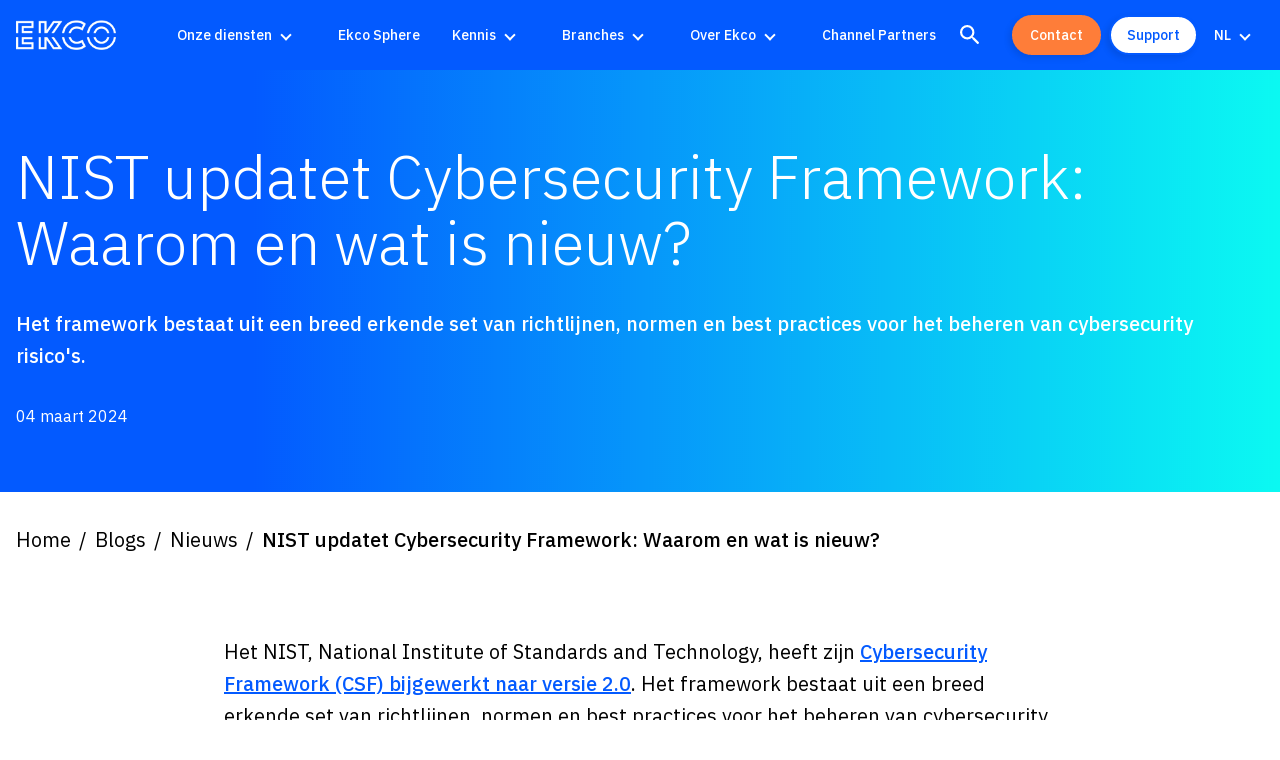

--- FILE ---
content_type: text/html; charset=UTF-8
request_url: https://www.ek.co/nl/publicaties/nist-updatet-cybersecurity-framework-waarom-en-wat-is-nieuw/
body_size: 28132
content:
<!doctype html>
<html class="no-js" lang="nl-NL" >
<head>
	<meta charset="UTF-8" />
	<meta name="viewport" id="viewport" content="width=device-width, initial-scale=1.0" />
	<meta name="google-site-verification" content="5zeVvEqWiCYTNTPRV8vV1aCBTZ8Yb58WrDPblcS_gQk" />

	
			<link rel="preconnect" href="https://fonts.gstatic.com" crossorigin />
		<link rel="dns-prefetch" href="https://fonts.gstatic.com/" >
		<link rel="preload" as="style" href="https://fonts.googleapis.com/css2?family=IBM+Plex+Sans:wght@300;400;500&display=swap" />
		<link rel="stylesheet" href="https://fonts.googleapis.com/css2?family=IBM+Plex+Sans:wght@300;400;500&display=swap"  media="print" onload="this.media='all'" />
	
	
	<link rel="dns-prefetch" href="//cdn.hu-manity.co" />
		<!-- Cookie Compliance -->
		<script type="text/javascript">var huOptions = {"appID":"ekco-9cc7601","currentLanguage":"nl","blocking":false,"globalCookie":false,"isAdmin":false,"privacyConsent":true,"forms":[]};</script>
		<script type="text/javascript" src="https://cdn.hu-manity.co/hu-banner.min.js"></script><meta name='robots' content='index, follow, max-image-preview:large, max-snippet:-1, max-video-preview:-1' />

	<!-- This site is optimized with the Yoast SEO Premium plugin v26.7 (Yoast SEO v26.7) - https://yoast.com/wordpress/plugins/seo/ -->
	<title>NIST updatet Cybersecurity Framework: Waarom en wat is nieuw? | Ekco</title>
	<meta name="description" content="Het framework bestaat uit een breed erkende set van richtlijnen, normen en best practices voor het beheren van cybersecurityrisico&#039;s." />
	<link rel="canonical" href="https://www.ek.co/nl/publicaties/nist-updatet-cybersecurity-framework-waarom-en-wat-is-nieuw/" />
	<meta property="og:locale" content="nl_NL" />
	<meta property="og:type" content="article" />
	<meta property="og:title" content="NIST updatet Cybersecurity Framework: Waarom en wat is nieuw?" />
	<meta property="og:description" content="Het framework bestaat uit een breed erkende set van richtlijnen, normen en best practices voor het beheren van cybersecurityrisico&#039;s." />
	<meta property="og:url" content="https://www.ek.co/nl/publicaties/nist-updatet-cybersecurity-framework-waarom-en-wat-is-nieuw/" />
	<meta property="og:site_name" content="Ekco" />
	<meta property="article:published_time" content="2024-03-04T08:03:34+00:00" />
	<meta property="article:modified_time" content="2024-09-23T13:33:28+00:00" />
	<meta property="og:image" content="https://www.ek.co/wp-content/uploads/2024/02/shutterstock_1905754741.jpg" />
	<meta property="og:image:width" content="1000" />
	<meta property="og:image:height" content="667" />
	<meta property="og:image:type" content="image/jpeg" />
	<meta name="author" content="Robin Tibbe" />
	<meta name="twitter:card" content="summary_large_image" />
	<meta name="twitter:creator" content="@EkcoCloud" />
	<meta name="twitter:site" content="@EkcoCloud" />
	<meta name="twitter:label1" content="Geschreven door" />
	<meta name="twitter:data1" content="Robin Tibbe" />
	<script type="application/ld+json" class="yoast-schema-graph">{"@context":"https://schema.org","@graph":[{"@type":"Article","@id":"https://www.ek.co/nl/publicaties/nist-updatet-cybersecurity-framework-waarom-en-wat-is-nieuw/#article","isPartOf":{"@id":"https://www.ek.co/nl/publicaties/nist-updatet-cybersecurity-framework-waarom-en-wat-is-nieuw/"},"author":{"name":"Robin Tibbe","@id":"https://www.ek.co/nl/#/schema/person/914d5220911c89d49e18f3b75e4292cc"},"headline":"NIST updatet Cybersecurity Framework: Waarom en wat is nieuw?","datePublished":"2024-03-04T08:03:34+00:00","dateModified":"2024-09-23T13:33:28+00:00","mainEntityOfPage":{"@id":"https://www.ek.co/nl/publicaties/nist-updatet-cybersecurity-framework-waarom-en-wat-is-nieuw/"},"wordCount":9,"publisher":{"@id":"https://www.ek.co/nl/#organization"},"image":{"@id":"https://www.ek.co/nl/publicaties/nist-updatet-cybersecurity-framework-waarom-en-wat-is-nieuw/#primaryimage"},"thumbnailUrl":"/wp-content/uploads/2024/02/shutterstock_1905754741.jpg","articleSection":["Nieuws","Security"],"inLanguage":"nl-NL"},{"@type":"WebPage","@id":"https://www.ek.co/nl/publicaties/nist-updatet-cybersecurity-framework-waarom-en-wat-is-nieuw/","url":"https://www.ek.co/nl/publicaties/nist-updatet-cybersecurity-framework-waarom-en-wat-is-nieuw/","name":"NIST updatet Cybersecurity Framework: Waarom en wat is nieuw? | Ekco","isPartOf":{"@id":"https://www.ek.co/nl/#website"},"primaryImageOfPage":{"@id":"https://www.ek.co/nl/publicaties/nist-updatet-cybersecurity-framework-waarom-en-wat-is-nieuw/#primaryimage"},"image":{"@id":"https://www.ek.co/nl/publicaties/nist-updatet-cybersecurity-framework-waarom-en-wat-is-nieuw/#primaryimage"},"thumbnailUrl":"/wp-content/uploads/2024/02/shutterstock_1905754741.jpg","datePublished":"2024-03-04T08:03:34+00:00","dateModified":"2024-09-23T13:33:28+00:00","description":"Het framework bestaat uit een breed erkende set van richtlijnen, normen en best practices voor het beheren van cybersecurityrisico's.","breadcrumb":{"@id":"https://www.ek.co/nl/publicaties/nist-updatet-cybersecurity-framework-waarom-en-wat-is-nieuw/#breadcrumb"},"inLanguage":"nl-NL","potentialAction":[{"@type":"ReadAction","target":["https://www.ek.co/nl/publicaties/nist-updatet-cybersecurity-framework-waarom-en-wat-is-nieuw/"]}]},{"@type":"ImageObject","inLanguage":"nl-NL","@id":"https://www.ek.co/nl/publicaties/nist-updatet-cybersecurity-framework-waarom-en-wat-is-nieuw/#primaryimage","url":"/wp-content/uploads/2024/02/shutterstock_1905754741.jpg","contentUrl":"/wp-content/uploads/2024/02/shutterstock_1905754741.jpg","width":1000,"height":667,"caption":"Picture of the NIST sign outside their office"},{"@type":"BreadcrumbList","@id":"https://www.ek.co/nl/publicaties/nist-updatet-cybersecurity-framework-waarom-en-wat-is-nieuw/#breadcrumb","itemListElement":[{"@type":"ListItem","position":1,"name":"Home","item":"https://www.ek.co/nl/"},{"@type":"ListItem","position":2,"name":"Blogs","item":"https://www.ek.co/nl/publicaties/"},{"@type":"ListItem","position":3,"name":"NIST updatet Cybersecurity Framework: Waarom en wat is nieuw?"}]},{"@type":"WebSite","@id":"https://www.ek.co/nl/#website","url":"https://www.ek.co/nl/","name":"Ekco","description":"The people who power your possible","publisher":{"@id":"https://www.ek.co/nl/#organization"},"potentialAction":[{"@type":"SearchAction","target":{"@type":"EntryPoint","urlTemplate":"https://www.ek.co/nl/?s={search_term_string}"},"query-input":{"@type":"PropertyValueSpecification","valueRequired":true,"valueName":"search_term_string"}}],"inLanguage":"nl-NL"},{"@type":"Organization","@id":"https://www.ek.co/nl/#organization","name":"Ekco","url":"https://www.ek.co/nl/","logo":{"@type":"ImageObject","inLanguage":"nl-NL","@id":"https://www.ek.co/nl/#/schema/logo/image/","url":"https://www.ek.co/wp-content/uploads/2022/05/Screenshot-2022-05-11-at-17.00.43.png","contentUrl":"https://www.ek.co/wp-content/uploads/2022/05/Screenshot-2022-05-11-at-17.00.43.png","width":280,"height":128,"caption":"Ekco"},"image":{"@id":"https://www.ek.co/nl/#/schema/logo/image/"},"sameAs":["https://x.com/EkcoCloud","https://www.linkedin.com/company/ekco-it/"]},{"@type":"Person","@id":"https://www.ek.co/nl/#/schema/person/914d5220911c89d49e18f3b75e4292cc","name":"Robin Tibbe","sameAs":["https://www.ek.co"]}]}</script>
	<!-- / Yoast SEO Premium plugin. -->


<link rel='dns-prefetch' href='//ajax.googleapis.com' />
<link rel="alternate" title="oEmbed (JSON)" type="application/json+oembed" href="https://www.ek.co/wp-json/oembed/1.0/embed?url=https%3A%2F%2Fwww.ek.co%2Fnl%2Fpublicaties%2Fnist-updatet-cybersecurity-framework-waarom-en-wat-is-nieuw%2F&#038;lang=nl" />
<link rel="alternate" title="oEmbed (XML)" type="text/xml+oembed" href="https://www.ek.co/wp-json/oembed/1.0/embed?url=https%3A%2F%2Fwww.ek.co%2Fnl%2Fpublicaties%2Fnist-updatet-cybersecurity-framework-waarom-en-wat-is-nieuw%2F&#038;format=xml&#038;lang=nl" />
<style id='wp-img-auto-sizes-contain-inline-css'>
img:is([sizes=auto i],[sizes^="auto," i]){contain-intrinsic-size:3000px 1500px}
/*# sourceURL=wp-img-auto-sizes-contain-inline-css */
</style>
<style id='classic-theme-styles-inline-css'>
/*! This file is auto-generated */
.wp-block-button__link{color:#fff;background-color:#32373c;border-radius:9999px;box-shadow:none;text-decoration:none;padding:calc(.667em + 2px) calc(1.333em + 2px);font-size:1.125em}.wp-block-file__button{background:#32373c;color:#fff;text-decoration:none}
/*# sourceURL=/wp-includes/css/classic-themes.min.css */
</style>
<link rel='stylesheet' id='wp-components-css' href='https://www.ek.co/wp-includes/css/dist/components/style.min.css?ver=6.9' media='all' />
<link rel='stylesheet' id='wp-preferences-css' href='https://www.ek.co/wp-includes/css/dist/preferences/style.min.css?ver=6.9' media='all' />
<link rel='stylesheet' id='wp-block-editor-css' href='https://www.ek.co/wp-includes/css/dist/block-editor/style.min.css?ver=6.9' media='all' />
<link rel='stylesheet' id='popup-maker-block-library-style-css' href='/wp-content/plugins/popup-maker/dist/packages/block-library-style.css?ver=dbea705cfafe089d65f1' media='all' />
<link rel='stylesheet' id='simple-banner-style-css' href='/wp-content/plugins/simple-banner/simple-banner.css?ver=3.2.0' media='all' />
<link rel='stylesheet' id='main-stylesheet-css' href='/wp-content/themes/ekco22/dist/assets/css/app.css?ver=1748973089' media='all' />
<!--n2css--><!--n2js--><script src="https://ajax.googleapis.com/ajax/libs/jquery/3.5.1/jquery.min.js?ver=3.5.1" id="jquery-js"></script>
<script id="simple-banner-script-js-before">
const simpleBannerScriptParams = {"pro_version_enabled":"","debug_mode":false,"id":7225,"version":"3.2.0","banner_params":[{"hide_simple_banner":"yes","simple_banner_prepend_element":"header","simple_banner_position":"relative","header_margin":"","header_padding":"","wp_body_open_enabled":"on","wp_body_open":true,"simple_banner_z_index":"","simple_banner_text":"NIS2 Workshop <a href=\"https:\/\/https:\/\/www.ek.co\/nl\/home\/onze-diensten\/adoptie\/security-workshops\/nis2-workshop\/\">Meer informatie<\/a>","disabled_on_current_page":false,"disabled_pages_array":[],"is_current_page_a_post":true,"disabled_on_posts":"","simple_banner_disabled_page_paths":"","simple_banner_font_size":"14px","simple_banner_color":"#035aff","simple_banner_text_color":"#ffffff","simple_banner_link_color":"#fe7d39","simple_banner_close_color":"#8177ed","simple_banner_custom_css":"flex: 0 0 100%; \/* flex-grow, flex-shrink, flex-basis *\/","simple_banner_scrolling_custom_css":"","simple_banner_text_custom_css":"padding-left: 0.5rem;\r\npadding-right: 0.5rem;\r\nfont-weight: 500;","simple_banner_button_css":"","site_custom_css":"","keep_site_custom_css":"","site_custom_js":"","keep_site_custom_js":"","close_button_enabled":"on","close_button_expiration":"14","close_button_cookie_set":false,"current_date":{"date":"2026-01-19 10:27:58.792343","timezone_type":3,"timezone":"UTC"},"start_date":{"date":"2026-01-19 10:27:58.792349","timezone_type":3,"timezone":"UTC"},"end_date":{"date":"2026-01-19 10:27:58.792353","timezone_type":3,"timezone":"UTC"},"simple_banner_start_after_date":"","simple_banner_remove_after_date":"","simple_banner_insert_inside_element":""}]}
//# sourceURL=simple-banner-script-js-before
</script>
<script src="/wp-content/plugins/simple-banner/simple-banner.js?ver=3.2.0" id="simple-banner-script-js"></script>
<link rel="https://api.w.org/" href="https://www.ek.co/wp-json/" /><link rel="alternate" title="JSON" type="application/json" href="https://www.ek.co/wp-json/wp/v2/posts/7225" /><script>
(function() {
    // Function to retrieve cookie by name
    function getCookie(name) {
        var value = "; " + document.cookie;
        var parts = value.split("; " + name + "=");
        if (parts.length === 2) return parts.pop().split(";").shift();
    }

    // Function to load Hotjar script
    function loadHotjar() {
        (function(h,o,t,j,a,r){
            h.hj = h.hj || function(){(h.hj.q=h.hj.q||[]).push(arguments)};
            h._hjSettings={hjid: 5055910, hjsv: 6};
            a=o.getElementsByTagName('head')[0];
            r=o.createElement('script');r.async=1;
            r.src=t+h._hjSettings.hjid+j+h._hjSettings.hjsv;
            a.appendChild(r);
        })(window,document,'https://static.hotjar.com/c/hotjar-','.js?sv=');
    }

    // Function to check and load Hotjar if consent is given
    function checkAndLoadHotjar() {
        var consentCookie = getCookie('hu-consent');
        if (consentCookie) {
            try {
                var consentData = JSON.parse(consentCookie);
                // Check if category 3 (site optimization) is accepted
                if (consentData.categories && consentData.categories["3"] === true) {
                    loadHotjar();
                } else {
                    console.log('Site optimization cookies not accepted.');
                }
            } catch (error) {
                console.error('Error parsing hu-consent cookie:', error);
            }
        } else {
            console.log('hu-consent cookie not found or empty.');
        }
    }

    // Run the check when the site is loaded
    document.addEventListener('DOMContentLoaded', checkAndLoadHotjar);

    // Listen for changes in cookie consent
    document.addEventListener('save-consent-response.hu', checkAndLoadHotjar);
})();
</script><script defer src="https://umami-app.azurewebsites.net/script.js" data-website-id="1e421de8-2773-4806-ac99-2a02e5366cf5"></script>		<script type="text/javascript">
				(function(c,l,a,r,i,t,y){
					c[a]=c[a]||function(){(c[a].q=c[a].q||[]).push(arguments)};t=l.createElement(r);t.async=1;
					t.src="https://www.clarity.ms/tag/"+i+"?ref=wordpress";y=l.getElementsByTagName(r)[0];y.parentNode.insertBefore(t,y);
				})(window, document, "clarity", "script", "ttnelonpwq");
		</script>
		<style id="simple-banner-hide" type="text/css">.simple-banner{display:none;}</style><style id="simple-banner-position" type="text/css">.simple-banner{position:relative;}</style><style id="simple-banner-font-size" type="text/css">.simple-banner .simple-banner-text{font-size:14px;}</style><style id="simple-banner-background-color" type="text/css">.simple-banner{background:#035aff;}</style><style id="simple-banner-text-color" type="text/css">.simple-banner .simple-banner-text{color:#ffffff;}</style><style id="simple-banner-link-color" type="text/css">.simple-banner .simple-banner-text a{color:#fe7d39;}</style><style id="simple-banner-z-index" type="text/css">.simple-banner{z-index: 99999;}</style><style id="simple-banner-close-color" type="text/css">.simple-banner .simple-banner-button{color:#8177ed;}</style><style id="simple-banner-custom-css" type="text/css">.simple-banner{flex: 0 0 100%; /* flex-grow, flex-shrink, flex-basis */}</style><style id="simple-banner-text-custom-css" type="text/css">.simple-banner .simple-banner-text{padding-left: 0.5rem;
padding-right: 0.5rem;
font-weight: 500;}</style><style id="simple-banner-site-custom-css-dummy" type="text/css"></style><script id="simple-banner-site-custom-js-dummy" type="text/javascript"></script><link rel="icon" href="/wp-content/uploads/2022/05/cropped-ekco-favicon-3-32x32.png" sizes="32x32" />
<link rel="icon" href="/wp-content/uploads/2022/05/cropped-ekco-favicon-3-192x192.png" sizes="192x192" />
<link rel="apple-touch-icon" href="/wp-content/uploads/2022/05/cropped-ekco-favicon-3-180x180.png" />
<meta name="msapplication-TileImage" content="/wp-content/uploads/2022/05/cropped-ekco-favicon-3-270x270.png" />
		<style id="wp-custom-css">
			/* EDITS FOR POSTS CREATED BY CREMARC STAFF */
.postid-15345 #mainContent h2 {
	font-weight: 500;
	margin-top: 4rem;
}
.postid-15345 #mainContent h3 {
	font-weight: 500;
}
.postid-15345 #mainContent h2,
.postid-14623 #mainContent h2,
.postid-14613 #mainContent h2,
.postid-14595 #mainContent h2,
.postid-14586 #mainContent h2,
.postid-14577 #mainContent h2,
.postid-14349 #mainContent h2,
.postid-14132 #mainContent h2,
.postid-14143 #mainContent h2,
.postid-14125 #mainContent h2,
.postid-14115 #mainContent h2,
.postid-13774 #mainContent h2, 
.postid-13782 #mainContent h2, 
.postid-13811 #mainContent h2, 
.postid-13802 #mainContent h2, 
.postid-13737 #mainContent h2, 
.postid-13744 #mainContent h2, 
.postid-13785 #mainContent h2 {
	color: #035aff !important;
}
.postid-14623 #mainContent li::marker, 
.postid-14613 #mainContent li::marker, 
.postid-14595 #mainContent li::marker, 
.postid-14586 #mainContent li::marker, 
.postid-14577 #mainContent li::marker, 
.postid-14349 #mainContent li::marker, 
.postid-14132 #mainContent li::marker, 
.postid-14143 #mainContent li::marker, 
.postid-14125 #mainContent li::marker, 
.postid-14115 #mainContent li::marker, 
.postid-13774 #mainContent li::marker, 
.postid-13782 #mainContent li::marker, 
.postid-13811 #mainContent li::marker, 
.postid-13802 #mainContent li::marker, 
.postid-13737 #mainContent li::marker, 
.postid-13744 #mainContent li::marker, 
.postid-13785 #mainContent li::marker {
	color: #fe7d39;
}
.postid-15345 .hero__content .hero__excerpt,
.postid-14623 .hero__content .hero__excerpt,
.postid-14613 .hero__content .hero__excerpt,
.postid-14595 .hero__content .hero__excerpt,
.postid-14586 .hero__content .hero__excerpt,
.postid-14577 .hero__content .hero__excerpt,
.postid-14349 .hero__content .hero__excerpt, 
.postid-14132 .hero__content .hero__excerpt, 
.postid-14143 .hero__content .hero__excerpt, 
.postid-14125 .hero__content .hero__excerpt, 
.postid-14115 .hero__content .hero__excerpt, 
.postid-13774 .hero__content .hero__excerpt, 
.postid-13782 .hero__content .hero__excerpt, 
.postid-13811 .hero__content .hero__excerpt, 
.postid-13802 .hero__content .hero__excerpt, 
.postid-13737 .hero__content .hero__excerpt, 
.postid-13744 .hero__content .hero__excerpt, 
.postid-13785 .hero__content .hero__excerpt {
	display: none;
}
.postid-15345 #mainContent img, 
.postid-14623 #mainContent img, 
.postid-14613 #mainContent img, 
.postid-14595 #mainContent img, 
.postid-14586 #mainContent img, 
.postid-14577 #mainContent img, 
.postid-14349 #mainContent img, 
.postid-14132 #mainContent img, 
.postid-14143 #mainContent img, 
.postid-14125 #mainContent img, 
.postid-14115 #mainContent img, 
.postid-13774 #mainContent img, 
.postid-13782 #mainContent img, 
.postid-13811 #mainContent img, 
.postid-13802 #mainContent img,  
.postid-13737 #mainContent img, 
.postid-13744 #mainContent img, 
.postid-13785 #mainContent img {
	border-radius: 1rem;
}
.postid-15345 #mainContent h3, 
.postid-14623 #mainContent h3, 
.postid-14613 #mainContent h3, 
.postid-14595 #mainContent h3, 
.postid-14586 #mainContent h3, 
.postid-14577 #mainContent h3, 
.postid-14349 #mainContent h3, 
.postid-14132 #mainContent h3, 
.postid-14143 #mainContent h3, 
.postid-14125 #mainContent h3, 
.postid-14115 #mainContent h3, 
.postid-13774 #mainContent h3, 
.postid-13782 #mainContent h3, 
.postid-13811 #mainContent h3, 
.postid-13802 #mainContent h3,  
.postid-13737 #mainContent h3, 
.postid-13744 #mainContent h3, 
.postid-13785 #mainContent h3 {
	margin-bottom: 1rem;
	margin-top: 2.5rem;
}
.postid-14623 #mainContent li li::marker {
/* 	color: #035aff; */
	color: black;
}
.postid-14623 #mainContent li:has(li) {
	margin-top: 1rem;
}
.postid-13774 #mainContent table tr:first-child {
	background-color: #63f9f2;
}
.postid-13774 #mainContent table tr:nth-child(odd):not(:first-child) {
	background-color: #f4f4f4;
}
.cr-sub-bullet-points-alt {
	margin-top: 0.75rem;
	padding-left: 1.5rem;
}
.cr-sub-bullet-points-alt .cr-1385988 {
	color: black;
}
.cr-sub-bullet-points-alt p::before {
	content: "• ";
	color: #fe7d39;
	font-weight: bold;
}

/* Hide post date */
body.post-type-archive .card__meta-list li:last-child {
  display: none;
}
body.post-type-archive .card__meta-list li:nth-last-child(2):after {
  content: none;
}

/* Orange contact us button */
a.button[href="https://www.ek.co/nl/contact/"],
a.button[href="https://www.ek.co/contact/"] {
  background-color: #fe7d39;
  border-color: #fe7d39;
}
a.button[href="https://www.ek.co/nl/contact/"]:hover,
a.button[href="https://www.ek.co/contact/"]:hover {
  background-color: transparent;
  border-color: #fe7d39;
	color: #fe7d39;
}.solid-signpost .rich-signposts__image-container {
    background: #F6F6F6;

}.video-wrapper {
  position: relative;
  padding-bottom: 56.25%; /* 16:9 verhouding */
  height: 0;
  overflow: hidden;
  max-width: 100%;
}

.video-wrapper iframe {
  position: absolute;
  top: 0;
  left: 0;
  width: 100%;
  height: 100%;
}

/* =============================
   Search Button
   ============================= */
@media print, screen and (max-width: 64em) {
  #searchform.is-active {
    top: 84px !important;
  }
}
@media print, screen and (min-width: 64em) {
  .top-bar__buttons .top-bar__search-icon {
    display: none;
  }
}

/* =============================
   Main Nav EDITS
   ============================= */
.site-header {
	background-color: #035aff;
}
.site-header--scrolled {
	background: #035aff;
}
#menu-language-nav>li>a {
	color: #fff;
}
nav .top-bar__button-two {
	background-color: #fff !important;
	border-color: #035aff !important;
	color: #035aff !important;
}
nav .top-bar__button-two:hover {
	background-color: #035aff !important;
	border-color: #035aff !important;
	color: #fff !important;
}


/* =============================
   popup 17846 EDITS
   ============================= */
.ekco-newsletter-section {
	padding: 4rem 1rem;
	border-bottom: 2px solid #fe7d39;
}
.ekco-newsletter-section-card h2 {
	font-size: 1.625rem;
}
.ekco-newsletter-section-card p {
	font-size: 1rem;
}
.ekco-newsletter-section-card {
/* 	padding: 2rem; */
/* 	background-color: #035aff; */
/* 	border-radius: 10px; */
/* 	box-shadow: -4px 4px 15px 0 rgba(0, 0, 0, .1); */
/* 	margin: auto; */
}
@media (min-width: 769px) {
	.ekco-newsletter-section-card {
/* 		width: 70%; */
	}
}
.ekco-newsletter-section-card h2,
.ekco-newsletter-section-card p {
	color: #27A3FB;
	color: white;
}
#popmake-17846 {
	background-color: #035aff;
	padding: 1.5rem 1.5rem 0rem;
	border: none;
	border-radius: 10px;
/* 	background-image: url(/wp-content/uploads/2024/05/Ekco-Office.png); */
	background-size: contain;
}
#popmake-17846 .pum-content + .pum-close {
	background-color: #fe7d39;
}
@media (max-width: 768px) {
	#popmake-17846 {
		max-width: 95vw !important;
	}
}
/* #popmake-17846::after {
	content: "";
	position: absolute;
	top: 0;
	left: 0;
	width: 100%;
	height: 100%;
	background: rgba(3, 90, 255, 0.95);
	border-radius: 10px;
} */


/* =============================
   Home page EDITS
   ============================= */
.hero-mon-row {
	padding: 0px 0px;
}
@media (max-width: 768px) {
	body.home #heroFeatured {
/* 		margin-bottom: 0 !important; */
	}
	body.home .hero-featured__front {
		height: fit-content;
/* 		margin-bottom: 0 !important; */
	}
}
.cr-hflogo-7751661-s {
	left: 0;
	position: relative;
}
@media (min-width: 980px) {
	.cr-hflogo-7751661-s {
		display: none;
	}
}
.cr-hflogo-7751661-m {
	display: none;
}
@media (min-width: 980px) {
	.cr-hflogo-7751661-m {
		display: block;
	}
}


.hero-section-logos-area .hero-section-logos-area-for-non-mobile {
	display: none;
}
@media (min-width: 900px) {
	.hero-section-logos-area .hero-section-logos-area-for-non-mobile {
		display: block;
	}
} 
.hero-section-logos-area .hero-section-logos-area-for-mobile {
	display: block;
}
@media (min-width: 900px) {
	.hero-section-logos-area .hero-section-logos-area-for-mobile {
		display: none;
	}
} 
/* body.home div.image-cta__item:has(.cr-image-cta-left-cta-content-helper) {
	display: flex;
	align-items: center;
}
body.home div.image-cta__item:has(.cr-image-cta-left-cta-content-helper) div.image-cta__content {
	background-color: #035aff;
	position: absolute;
	left: 0;
	padding: 4rem 4rem 4rem 3rem;
	width: 95%;
	min-width: 55%;
} */
@media (min-width: 1025px) {
	body.home div.image-cta__item:has(.cr-image-cta-left-cta-content-helper) div.image-cta__content {
/* 		width: fit-content; */
	}
}
body.home div.image-cta__item:has(.cr-image-cta-left-cta-content-helper) div.image-cta__content .button--cta-one {
	margin-top: 2rem;
}

/* body.home div.image-cta__item:has(.cr-image-cta-right-cta-content-helper) {
	display: flex;
	align-items: center;
}
body.home div.image-cta__item:has(.cr-image-cta-right-cta-content-helper) div.image-cta__content {
	background-color: #035aff;
	position: absolute;
	left: 0;
	padding: 4rem 4rem 4rem 3rem;
	width: fit-content;
	min-width: 55%;
} */
body.home div.image-cta__item:has(.cr-image-cta-right-cta-content-helper) div.image-cta__content .button--cta-one {
	margin-top: 2rem;
}
body.home div.image-cta__content:has(.cr-image-cta-right-cta-content-helper) + img {
  object-position: right;
}
body.home div.cr-image-cta-right-cta-content-helper {
	flex: 1 0 auto;
	display: flex;
	align-items: center;
/* 	background-color: lightgreen; */
}
body.home div.cr-image-cta-right-cta-content-helper + div {
	flex: unset;
}
body.home div.cr-image-cta-right-cta-content-helper-content {
	position: absolute;
	background: rgba(3, 90, 255, 0.94);
	padding: 2rem 2rem 2rem 4rem;
	left: -4rem;
	min-width: 95vw;
}
/* @media (min-width: 768px) { */
	@media (min-width: 639px) {
	body.home div.cr-image-cta-right-cta-content-helper-content {
		min-width: 50vw;
	}
}
@media (min-width: 1025px) {
	body.home div.cr-image-cta-right-cta-content-helper-content {
		min-width: 85%;
	}
}
body.home div.cr-image-cta-left-cta-content-helper {
	flex: 1 0 auto;
	display: flex;
	align-items: center;
}
body.home div.cr-image-cta-left-cta-content-helper + div {
	flex: unset;
}
body.home div.cr-image-cta-left-cta-content-helper-content {
	position: absolute;
/* 	background-color: #035aff; */
	background: rgba(3, 90, 255, 0.94);
	padding: 2rem 2rem 2rem 4rem;
	left: -4rem;
	min-width: 95vw;
}
/* @media (min-width: 768px) { */
@media (min-width: 639px) {
	body.home div.cr-image-cta-left-cta-content-helper-content {
		min-width: 50vw;
	}
}
@media (min-width: 1025px) {
	body.home div.cr-image-cta-left-cta-content-helper-content {
		min-width: 85%;
	}
}
body.home div.cr-image-cta-right-cta-content-helper-content + div.image-cta__button {
	width: max-content;
}
body.home div.image-cta__content:has(.cr-image-cta-right-cta-content-helper) div.image-cta__button {
	color: red !important;
}



/* =============================
   Mega Menu: Container & Layout
   ============================= */
/* #menu-main-menu li.megamenu > ul.submenu {
  display: grid !important;
  opacity: 1 !important;
} */
 #menu-main-menu ul {
  background: #FFF;
  padding: 1.5rem 0;
 }
#menu-main-menu li.megamenu .megamenu-footer {
	display: none;
}
#menu-main-menu li.megamenu ul.menu-level-0 {
  min-height: 480px;
}
#menu-main-menu li>a:hover {
  background: #fff;
  color: #105AFF;
	text-decoration: none;
}
#menu-main-menu li.current-menu-item>a,
#menu-main-menu li.current-page-parent>a, #menu-main-menu li.is-active>a {
    color: #105AFF !important;
    background: #FFF;
}
#menu-main-menu li.megamenu ul.menu-level-0 li.menu-item-has-children:first-of-type {
  padding-top: 0 !important;
}

#menu-main-menu li.megamenu ul {
  background: #fff;
}
#menu-main-menu ul li a {
  color: #000;
}
#menu-main-menu ul li>a {
  display: block;
  padding: 10px 20px 10px 20px;
  width: 100%;
  width: 213px;
}

#menu-main-menu ul li.is-dropdown-submenu-parent>a::after {
  position: absolute;
  right: 20px;
  top: 50%;
  margin-top: -4px;
}
#menu-main-menu ul ul li.is-dropdown-submenu-parent>a::after {
  display: none;
}
#menu-main-menu li.megamenu ul li a:hover {
  background: #EBF2FF;
  color: #105AFF;
  text-decoration: none;
}
#menu-main-menu li.megamenu ul.menu-level-0::after {
  background: #105AFF !important;
}

/* =============================
   Mega Menu: Level 1
   ============================= */
#menu-main-menu li.megamenu > ul.submenu .has-columns ul.menu-level-1.js-dropdown-active {
  display: flex;
  /* opacity: 1 !important; */
  padding: 1.8rem 1.5rem 1.5rem 1.5rem !important;
  width: 848px !important;
  left: -144px !important;
  grid-gap: 0 !important;
  align-content: flex-start !important;
  height: 100% !important;
	background: #FFF !important;
}
#menu-main-menu li.megamenu > ul.submenu ul.menu-level-1 .menu-column {
  flex: 1;
}
#menu-main-menu li.megamenu > ul.submenu ul.menu-level-1 a,
#menu-main-menu li.megamenu > ul.submenu ul.menu-level-1 .menu-column  a {
  color: #1967FB;
  background: transparent;
  font-weight: 500;
  height: auto !important;
  margin-bottom: 10px;
	position: relative;
}
#menu-main-menu li.megamenu > ul.submenu ul.menu-level-1 a::before {
  content: '';
  height: 2px;
  width: 0px;
  background: #1967FB;
  display: block;
  position: absolute;
  bottom: -5px;
  -webkit-transition: width 1s ease-in-out;
  -moz-transition: width 1s ease-in-out;
  -o-transition: width 1s ease-in-out;
  transition: width 1s ease-in-out;
}
#menu-main-menu li.megamenu > ul.submenu ul.menu-level-1 a:hover::before {
 width: 100%;
}
#menu-main-menu li.megamenu > ul.submenu ul.menu-level-1 a:hover {
  color: #1967FB;
}
#menu-main-menu li.megamenu > ul.submenu ul.menu-level-1 .menu-column > a {
  display: none;
}
#menu-main-menu li.megamenu ul.menu-level-1::after {
  display: none !important;
}
#menu-main-menu li.megamenu ul li .is-dropdown-submenu.menu-level-1 li:first-of-type a{
  margin-top: 0;
}

/* =============================
   Mega Menu: Level 2 & 3
   ============================= */
#menu-main-menu li.megamenu > ul.submenu ul.menu-level-2,
#menu-main-menu li.megamenu > ul.submenu ul.menu-level-3 {
  display: grid !important;
  opacity: 1 !important;
  position: relative !important;
  padding: 0 !important;
  
}
#menu-main-menu li.megamenu > ul.submenu ul.menu-level-1 .menu-column ul.menu-level-2 {
  min-width: 0px !important;
}
#menu-main-menu li.megamenu > ul.submenu ul.menu-level-3 {
  margin-bottom: 10px;
}
#menu-main-menu li.megamenu > ul.submenu ul.menu-level-2 a,
#menu-main-menu li.megamenu > ul.submenu .menu-column ul.menu-level-3 a {
  background: transparent;
  font-weight: 400;
  color: #000;
  text-decoration: none;
  padding: 0px !important;
  border: 0;
  margin: 0;
}
#menu-main-menu li.megamenu > ul.submenu .menu-column ul.menu-level-3 a::before {
  display: none;
}
#menu-main-menu li.megamenu > ul.submenu .menu-column ul.menu-level-3 a:hover {
  color: #1967FB;
}

/* =============================
   Mega Menu: Featured Items
   ============================= */
.menu-featured-wrapper {
  color: #fff;
  padding: 16px;
  background-color: #1967FB;
}

.menu-featured-wrapper img {
	max-height: 150px;
	width: 100%;
	object-fit: cover;
}

.menu-featured-wrapper .menu-featured-title {
  font-weight: 600;
  line-height: 1.2;
  margin: 12px 0;
}

.menu-featured-wrapper .menu-featured-content {
  font-size: 14px;
}

.menu-featured-wrapper .menu-featured-link a {
  float: right;
  margin-top: 12px !important;
}

.menu-featured-wrapper .menu-featured-link .button.button--primary {
	font-size: 14px;
	padding: 8px;
	line-height: 1;
}


/* =============================
   Case Studies single page EDITS
   ============================= */
body.monolith_case_study-template-default .block__heading-row {
	width: calc(95% - 1rem);
	margin-left: auto;
	margin-right: auto;
}
body.monolith_case_study-template-default div.relationship__grid.relationship__grid--3 {
	display: flex;
	flex-direction: column;
	gap: 1rem;
	justify-content: center;
}
@media screen and (min-width: 769px) {
	body.monolith_case_study-template-default div.relationship__grid.relationship__grid--3 {
		flex-direction: row;
		gap: 1rem;
		width: calc(95% - 1rem);
		margin: auto;
	}
}
body.monolith_case_study-template-default div.relationship__grid.relationship__grid--3 .card {
	width: calc(100%);
}
@media screen and (min-width: 769px) {
	body.monolith_case_study-template-default div.relationship__grid.relationship__grid--3 .card {
		width: calc(33.33% - 1rem);
	}
}
body.monolith_case_study-template-default .mon-row:has(div.relationship__grid.relationship__grid--3) {
	padding-top: 4rem;
	padding-bottom: 4rem;
}


/* =============================
   Resources single page EDITS
   ============================= */
body.monolith_resource-template-default .block__heading-row {
	width: calc(95% - 1rem);
	margin-left: auto;
	margin-right: auto;
}
body.monolith_resource-template-default div.relationship__grid.relationship__grid--3 {
	display: flex;
	flex-direction: column;
	gap: 1rem;
	justify-content: center;
}
@media screen and (min-width: 769px) {
	body.monolith_resource-template-default div.relationship__grid.relationship__grid--3 {
		flex-direction: row;
		gap: 1rem;
		width: calc(95% - 1rem);
		margin: auto;
	}
}
body.monolith_resource-template-default div.relationship__grid.relationship__grid--3 .card {
	width: calc(100%);
}
@media screen and (min-width: 769px) {
	body.monolith_resource-template-default div.relationship__grid.relationship__grid--3 .card {
		width: calc(33.33% - 1rem);
	}
}
body.monolith_resource-template-default .mon-row:has(div.relationship__grid.relationship__grid--3) {
	padding-top: 4rem;
	padding-bottom: 4rem;
}





body.home .cr-image-cta-right-cta-content-helper + div .button:hover,
body.home .cr-image-cta-left-cta-content-helper + div .button:hover {
	background-color: #fc3246;
	color: #FFF;
	border-color: #fc3246;
}

/* @media screen and (min-width: 40em) {
    body.home .hero-featured .h1, .hero-featured h1 {
        max-width: 1000px;
        font-size: 4.25rem;
    }
} */
@media screen and (max-width: 768px)  {
	.drilldown {
/* 		height: 55%; */
	}
}
#block_8ec160e158ed64c599a1ef4c8d634a50 {
	padding-top: 3rem;
}
@media screen and (min-width: 768px) {
	#block_8ec160e158ed64c599a1ef4c8d634a50 {
		padding-top: 5rem;
	}
}



/* @media screen and (max-width: 639px) { */
	body.home .hero-featured__title {
		padding-top: 2rem;
	}
/* } */
@media screen and (min-width: 640px) {
	body.home .hero-featured__title {
		padding-top: 250px;
	}
}
@media screen and (min-width: 980px) {
	body.home .hero-featured__title {
		padding-top: 2rem;
	}
}
/* 900 */
/* @media screen and (min-width: 804px) and (max-width: 900px) {
	body.home .hero-featured__title {
		padding-top: 2rem;
	}
} */

body.home .hero-featured .h1, .hero-featured h1 {
/* 	max-width: 1000px; */
	font-size: 2.5rem;
}
@media screen and (min-width: 768px) {
    body.home .hero-featured .h1, .hero-featured h1 {
        font-size: 3.25rem;
			max-width: 100%;
    }
}
@media screen and (min-width: 1024px) {
    body.home .hero-featured .h1, .hero-featured h1 {
        font-size: 3.25rem;
			max-width: 90%;
    }
	.hero-support-text {
		width: 90%;
	}
}
@media screen and (min-width: 1736px) {
    body.home .hero-featured .h1, .hero-featured h1 {
        font-size: 6.25rem;
    }
}
@media screen and (min-width: 768px) {
    body.home #heroFeatured .button {
			margin-bottom: 0;
		}
		body.home #heroFeatured p:has(.button) {
			margin-bottom: 0;
		}
}
.mobile-off-canvas-menu .is-dropdown-submenu-item__title,
.mobile-off-canvas-menu .is-dropdown-submenu-item__subtitle {
	display: none !important;
}		</style>
		
		<script>
		function setCookie(e,t,o){var i=new Date;i.setTime(i.getTime()+24*o*60*60*1e3),document.cookie=e+"="+t+";path=/;expires="+i.toUTCString()}function getCookie(e){var t=document.cookie.match("(^|;) ?"+e+"=([^;]*)(;|$)");return t?t[2]:null}
	</script>

			<!-- Google Tag Manager -->
		<script>(function(w,d,s,l,i){w[l]=w[l]||[];w[l].push({'gtm.start':
					new Date().getTime(),event:'gtm.js'});var f=d.getElementsByTagName(s)[0],
				j=d.createElement(s),dl=l!='dataLayer'?'&l='+l:'';j.async=true;j.src=
				'https://www.googletagmanager.com/gtm.js?id='+i+dl;f.parentNode.insertBefore(j,f);
			})(window,document,'script','dataLayer','GTM-KQ3ZW3P');</script>
		<!-- End Google Tag Manager -->
	
<style id='global-styles-inline-css'>
:root{--wp--preset--aspect-ratio--square: 1;--wp--preset--aspect-ratio--4-3: 4/3;--wp--preset--aspect-ratio--3-4: 3/4;--wp--preset--aspect-ratio--3-2: 3/2;--wp--preset--aspect-ratio--2-3: 2/3;--wp--preset--aspect-ratio--16-9: 16/9;--wp--preset--aspect-ratio--9-16: 9/16;--wp--preset--gradient--vivid-cyan-blue-to-vivid-purple: linear-gradient(135deg,rgb(6,147,227) 0%,rgb(155,81,224) 100%);--wp--preset--gradient--light-green-cyan-to-vivid-green-cyan: linear-gradient(135deg,rgb(122,220,180) 0%,rgb(0,208,130) 100%);--wp--preset--gradient--luminous-vivid-amber-to-luminous-vivid-orange: linear-gradient(135deg,rgb(252,185,0) 0%,rgb(255,105,0) 100%);--wp--preset--gradient--luminous-vivid-orange-to-vivid-red: linear-gradient(135deg,rgb(255,105,0) 0%,rgb(207,46,46) 100%);--wp--preset--gradient--very-light-gray-to-cyan-bluish-gray: linear-gradient(135deg,rgb(238,238,238) 0%,rgb(169,184,195) 100%);--wp--preset--gradient--cool-to-warm-spectrum: linear-gradient(135deg,rgb(74,234,220) 0%,rgb(151,120,209) 20%,rgb(207,42,186) 40%,rgb(238,44,130) 60%,rgb(251,105,98) 80%,rgb(254,248,76) 100%);--wp--preset--gradient--blush-light-purple: linear-gradient(135deg,rgb(255,206,236) 0%,rgb(152,150,240) 100%);--wp--preset--gradient--blush-bordeaux: linear-gradient(135deg,rgb(254,205,165) 0%,rgb(254,45,45) 50%,rgb(107,0,62) 100%);--wp--preset--gradient--luminous-dusk: linear-gradient(135deg,rgb(255,203,112) 0%,rgb(199,81,192) 50%,rgb(65,88,208) 100%);--wp--preset--gradient--pale-ocean: linear-gradient(135deg,rgb(255,245,203) 0%,rgb(182,227,212) 50%,rgb(51,167,181) 100%);--wp--preset--gradient--electric-grass: linear-gradient(135deg,rgb(202,248,128) 0%,rgb(113,206,126) 100%);--wp--preset--gradient--midnight: linear-gradient(135deg,rgb(2,3,129) 0%,rgb(40,116,252) 100%);--wp--preset--font-size--small: 14px;--wp--preset--font-size--medium: 20px;--wp--preset--font-size--large: 36px;--wp--preset--font-size--x-large: 42px;--wp--preset--font-size--regular: 16px;--wp--preset--spacing--20: 0.44rem;--wp--preset--spacing--30: 0.67rem;--wp--preset--spacing--40: 1rem;--wp--preset--spacing--50: 1.5rem;--wp--preset--spacing--60: 2.25rem;--wp--preset--spacing--70: 3.38rem;--wp--preset--spacing--80: 5.06rem;--wp--preset--shadow--natural: 6px 6px 9px rgba(0, 0, 0, 0.2);--wp--preset--shadow--deep: 12px 12px 50px rgba(0, 0, 0, 0.4);--wp--preset--shadow--sharp: 6px 6px 0px rgba(0, 0, 0, 0.2);--wp--preset--shadow--outlined: 6px 6px 0px -3px rgb(255, 255, 255), 6px 6px rgb(0, 0, 0);--wp--preset--shadow--crisp: 6px 6px 0px rgb(0, 0, 0);}:where(.is-layout-flex){gap: 0.5em;}:where(.is-layout-grid){gap: 0.5em;}body .is-layout-flex{display: flex;}.is-layout-flex{flex-wrap: wrap;align-items: center;}.is-layout-flex > :is(*, div){margin: 0;}body .is-layout-grid{display: grid;}.is-layout-grid > :is(*, div){margin: 0;}:where(.wp-block-columns.is-layout-flex){gap: 2em;}:where(.wp-block-columns.is-layout-grid){gap: 2em;}:where(.wp-block-post-template.is-layout-flex){gap: 1.25em;}:where(.wp-block-post-template.is-layout-grid){gap: 1.25em;}.has-vivid-cyan-blue-to-vivid-purple-gradient-background{background: var(--wp--preset--gradient--vivid-cyan-blue-to-vivid-purple) !important;}.has-light-green-cyan-to-vivid-green-cyan-gradient-background{background: var(--wp--preset--gradient--light-green-cyan-to-vivid-green-cyan) !important;}.has-luminous-vivid-amber-to-luminous-vivid-orange-gradient-background{background: var(--wp--preset--gradient--luminous-vivid-amber-to-luminous-vivid-orange) !important;}.has-luminous-vivid-orange-to-vivid-red-gradient-background{background: var(--wp--preset--gradient--luminous-vivid-orange-to-vivid-red) !important;}.has-very-light-gray-to-cyan-bluish-gray-gradient-background{background: var(--wp--preset--gradient--very-light-gray-to-cyan-bluish-gray) !important;}.has-cool-to-warm-spectrum-gradient-background{background: var(--wp--preset--gradient--cool-to-warm-spectrum) !important;}.has-blush-light-purple-gradient-background{background: var(--wp--preset--gradient--blush-light-purple) !important;}.has-blush-bordeaux-gradient-background{background: var(--wp--preset--gradient--blush-bordeaux) !important;}.has-luminous-dusk-gradient-background{background: var(--wp--preset--gradient--luminous-dusk) !important;}.has-pale-ocean-gradient-background{background: var(--wp--preset--gradient--pale-ocean) !important;}.has-electric-grass-gradient-background{background: var(--wp--preset--gradient--electric-grass) !important;}.has-midnight-gradient-background{background: var(--wp--preset--gradient--midnight) !important;}.has-small-font-size{font-size: var(--wp--preset--font-size--small) !important;}.has-medium-font-size{font-size: var(--wp--preset--font-size--medium) !important;}.has-large-font-size{font-size: var(--wp--preset--font-size--large) !important;}.has-x-large-font-size{font-size: var(--wp--preset--font-size--x-large) !important;}
/*# sourceURL=global-styles-inline-css */
</style>

                              <script>!function(e){var n="https://s.go-mpulse.net/boomerang/";if("False"=="True")e.BOOMR_config=e.BOOMR_config||{},e.BOOMR_config.PageParams=e.BOOMR_config.PageParams||{},e.BOOMR_config.PageParams.pci=!0,n="https://s2.go-mpulse.net/boomerang/";if(window.BOOMR_API_key="QLEL7-MBDBN-QNJD8-WTHFE-A2L55",function(){function e(){if(!o){var e=document.createElement("script");e.id="boomr-scr-as",e.src=window.BOOMR.url,e.async=!0,i.parentNode.appendChild(e),o=!0}}function t(e){o=!0;var n,t,a,r,d=document,O=window;if(window.BOOMR.snippetMethod=e?"if":"i",t=function(e,n){var t=d.createElement("script");t.id=n||"boomr-if-as",t.src=window.BOOMR.url,BOOMR_lstart=(new Date).getTime(),e=e||d.body,e.appendChild(t)},!window.addEventListener&&window.attachEvent&&navigator.userAgent.match(/MSIE [67]\./))return window.BOOMR.snippetMethod="s",void t(i.parentNode,"boomr-async");a=document.createElement("IFRAME"),a.src="about:blank",a.title="",a.role="presentation",a.loading="eager",r=(a.frameElement||a).style,r.width=0,r.height=0,r.border=0,r.display="none",i.parentNode.appendChild(a);try{O=a.contentWindow,d=O.document.open()}catch(_){n=document.domain,a.src="javascript:var d=document.open();d.domain='"+n+"';void(0);",O=a.contentWindow,d=O.document.open()}if(n)d._boomrl=function(){this.domain=n,t()},d.write("<bo"+"dy onload='document._boomrl();'>");else if(O._boomrl=function(){t()},O.addEventListener)O.addEventListener("load",O._boomrl,!1);else if(O.attachEvent)O.attachEvent("onload",O._boomrl);d.close()}function a(e){window.BOOMR_onload=e&&e.timeStamp||(new Date).getTime()}if(!window.BOOMR||!window.BOOMR.version&&!window.BOOMR.snippetExecuted){window.BOOMR=window.BOOMR||{},window.BOOMR.snippetStart=(new Date).getTime(),window.BOOMR.snippetExecuted=!0,window.BOOMR.snippetVersion=12,window.BOOMR.url=n+"QLEL7-MBDBN-QNJD8-WTHFE-A2L55";var i=document.currentScript||document.getElementsByTagName("script")[0],o=!1,r=document.createElement("link");if(r.relList&&"function"==typeof r.relList.supports&&r.relList.supports("preload")&&"as"in r)window.BOOMR.snippetMethod="p",r.href=window.BOOMR.url,r.rel="preload",r.as="script",r.addEventListener("load",e),r.addEventListener("error",function(){t(!0)}),setTimeout(function(){if(!o)t(!0)},3e3),BOOMR_lstart=(new Date).getTime(),i.parentNode.appendChild(r);else t(!1);if(window.addEventListener)window.addEventListener("load",a,!1);else if(window.attachEvent)window.attachEvent("onload",a)}}(),"".length>0)if(e&&"performance"in e&&e.performance&&"function"==typeof e.performance.setResourceTimingBufferSize)e.performance.setResourceTimingBufferSize();!function(){if(BOOMR=e.BOOMR||{},BOOMR.plugins=BOOMR.plugins||{},!BOOMR.plugins.AK){var n=""=="true"?1:0,t="",a="aoivqpixzcoio2loa4xa-f-983266944-clientnsv4-s.akamaihd.net",i="false"=="true"?2:1,o={"ak.v":"39","ak.cp":"1764050","ak.ai":parseInt("1146184",10),"ak.ol":"0","ak.cr":10,"ak.ipv":4,"ak.proto":"h2","ak.rid":"4c9662c2","ak.r":44268,"ak.a2":n,"ak.m":"","ak.n":"ff","ak.bpcip":"3.145.88.0","ak.cport":43904,"ak.gh":"23.192.164.135","ak.quicv":"","ak.tlsv":"tls1.3","ak.0rtt":"","ak.0rtt.ed":"","ak.csrc":"-","ak.acc":"","ak.t":"1768818478","ak.ak":"hOBiQwZUYzCg5VSAfCLimQ==ds0sIuXMaRlXBTllf63Yv52z6SmLkwzq1md5F+G4pvzMvIkWvB9Y6R2EePc0ZOnUoK2hZQHJjtUdzSFVDb1bGZYASq8WZBbUG8CoIPkQ8sKS9MHztDkUF8/WoKEumQwOzBWa5HeXq7DglCJIYg4ozh17jnajXAXRpyQK91Lx3y4cN1WfxTj9QTPp3mGPYye4Kkcqe5tAiQQNLFjCj3fsmH3Eu95O0ElfpnyoZ9n/Hr7es/1B7dRhD/GN23wIaMioC0S3BFmju3uMxlgEQ6TzKKHFkZ6c37gbMBJSN04+42/SCHPNejR87jshcpYBWFsEnH1GrfyzZt/wQrOWCgtOvvccDDcL0tZ/32zp9cPSpx5bw8B2IpOd3+Zc21oFWXQuOPuXj2BHyrkNgw1Z3sE9SyyYHeg8hiOcYHcwNE1srcU=","ak.pv":"13","ak.dpoabenc":"","ak.tf":i};if(""!==t)o["ak.ruds"]=t;var r={i:!1,av:function(n){var t="http.initiator";if(n&&(!n[t]||"spa_hard"===n[t]))o["ak.feo"]=void 0!==e.aFeoApplied?1:0,BOOMR.addVar(o)},rv:function(){var e=["ak.bpcip","ak.cport","ak.cr","ak.csrc","ak.gh","ak.ipv","ak.m","ak.n","ak.ol","ak.proto","ak.quicv","ak.tlsv","ak.0rtt","ak.0rtt.ed","ak.r","ak.acc","ak.t","ak.tf"];BOOMR.removeVar(e)}};BOOMR.plugins.AK={akVars:o,akDNSPreFetchDomain:a,init:function(){if(!r.i){var e=BOOMR.subscribe;e("before_beacon",r.av,null,null),e("onbeacon",r.rv,null,null),r.i=!0}return this},is_complete:function(){return!0}}}}()}(window);</script></head>
<body class="wp-singular post-template-default single single-post postid-7225 single-format-standard wp-theme-ekco22 mode-undefined is_region_global has-fixed-header cookies-not-set nist-updatet-cybersecurity-framework-waarom-en-wat-is-nieuw topbar">
	<!-- Google Tag Manager (noscript) -->
	<noscript>
		<iframe src="https://www.googletagmanager.com/ns.html?id=GTM-KQ3ZW3P"
						height="0" width="0" style="display:none;visibility:hidden"></iframe>
	</noscript>
	<!-- End Google Tag Manager (noscript) -->
<svg class="is-hidden">
	<symbol id="icon-twitter" viewBox="0 0 32 32">
		<title>twitter logo</title>
		<path d="M32 7.075c-1.175 0.525-2.444 0.875-3.769 1.031 1.356-0.813 2.394-2.1 2.887-3.631-1.269 0.75-2.675 1.3-4.169 1.594-1.2-1.275-2.906-2.069-4.794-2.069-3.625 0-6.563 2.938-6.563 6.563 0 0.512 0.056 1.012 0.169 1.494-5.456-0.275-10.294-2.888-13.531-6.862-0.563 0.969-0.887 2.1-0.887 3.3 0 2.275 1.156 4.287 2.919 5.463-1.075-0.031-2.087-0.331-2.975-0.819 0 0.025 0 0.056 0 0.081 0 3.181 2.263 5.838 5.269 6.437-0.55 0.15-1.131 0.231-1.731 0.231-0.425 0-0.831-0.044-1.237-0.119 0.838 2.606 3.263 4.506 6.131 4.563-2.25 1.762-5.075 2.813-8.156 2.813-0.531 0-1.050-0.031-1.569-0.094 2.913 1.869 6.362 2.95 10.069 2.95 12.075 0 18.681-10.006 18.681-18.681 0-0.287-0.006-0.569-0.019-0.85 1.281-0.919 2.394-2.075 3.275-3.394z"></path>
	</symbol>
	<symbol id="icon-linkedin" viewBox="0 0 32 32">
		<title>linkedin logo</title>
		<path d="M12 12h5.535v2.837h0.079c0.77-1.381 2.655-2.837 5.464-2.837 5.842 0 6.922 3.637 6.922 8.367v9.633h-5.769v-8.54c0-2.037-0.042-4.657-3.001-4.657-3.005 0-3.463 2.218-3.463 4.509v8.688h-5.767v-18z"></path>
		<path d="M2 12h6v18h-6v-18z"></path>
		<path d="M8 7c0 1.657-1.343 3-3 3s-3-1.343-3-3c0-1.657 1.343-3 3-3s3 1.343 3 3z"></path>
	</symbol>
	<symbol id="icon-facebook" viewBox="0 0 32 32">
		<title>facebook logo</title>
		<path d="M19 6h5v-6h-5c-3.86 0-7 3.14-7 7v3h-4v6h4v16h6v-16h5l1-6h-6v-3c0-0.542 0.458-1 1-1z"></path>
	</symbol>
	<symbol id="icon-youtube" viewBox="0 0 32 32">
		<title>youtube logo</title>
		<path d="M31.681 9.6c0 0-0.313-2.206-1.275-3.175-1.219-1.275-2.581-1.281-3.206-1.356-4.475-0.325-11.194-0.325-11.194-0.325h-0.012c0 0-6.719 0-11.194 0.325-0.625 0.075-1.987 0.081-3.206 1.356-0.963 0.969-1.269 3.175-1.269 3.175s-0.319 2.588-0.319 5.181v2.425c0 2.587 0.319 5.181 0.319 5.181s0.313 2.206 1.269 3.175c1.219 1.275 2.819 1.231 3.531 1.369 2.563 0.244 10.881 0.319 10.881 0.319s6.725-0.012 11.2-0.331c0.625-0.075 1.988-0.081 3.206-1.356 0.962-0.969 1.275-3.175 1.275-3.175s0.319-2.587 0.319-5.181v-2.425c-0.006-2.588-0.325-5.181-0.325-5.181zM12.694 20.15v-8.994l8.644 4.513-8.644 4.481z"></path>
	</symbol>
	<symbol id="icon-instagram" viewBox="0 0 32 32">
		<title>instagram logo</title>
		<path d="M16 2.881c4.275 0 4.781 0.019 6.462 0.094 1.563 0.069 2.406 0.331 2.969 0.55 0.744 0.288 1.281 0.638 1.837 1.194 0.563 0.563 0.906 1.094 1.2 1.838 0.219 0.563 0.481 1.412 0.55 2.969 0.075 1.688 0.094 2.194 0.094 6.463s-0.019 4.781-0.094 6.463c-0.069 1.563-0.331 2.406-0.55 2.969-0.288 0.744-0.637 1.281-1.194 1.837-0.563 0.563-1.094 0.906-1.837 1.2-0.563 0.219-1.413 0.481-2.969 0.55-1.688 0.075-2.194 0.094-6.463 0.094s-4.781-0.019-6.463-0.094c-1.563-0.069-2.406-0.331-2.969-0.55-0.744-0.288-1.281-0.637-1.838-1.194-0.563-0.563-0.906-1.094-1.2-1.837-0.219-0.563-0.481-1.413-0.55-2.969-0.075-1.688-0.094-2.194-0.094-6.463s0.019-4.781 0.094-6.463c0.069-1.563 0.331-2.406 0.55-2.969 0.288-0.744 0.638-1.281 1.194-1.838 0.563-0.563 1.094-0.906 1.838-1.2 0.563-0.219 1.412-0.481 2.969-0.55 1.681-0.075 2.188-0.094 6.463-0.094zM16 0c-4.344 0-4.887 0.019-6.594 0.094-1.7 0.075-2.869 0.35-3.881 0.744-1.056 0.412-1.95 0.956-2.837 1.85-0.894 0.888-1.438 1.781-1.85 2.831-0.394 1.019-0.669 2.181-0.744 3.881-0.075 1.713-0.094 2.256-0.094 6.6s0.019 4.887 0.094 6.594c0.075 1.7 0.35 2.869 0.744 3.881 0.413 1.056 0.956 1.95 1.85 2.837 0.887 0.887 1.781 1.438 2.831 1.844 1.019 0.394 2.181 0.669 3.881 0.744 1.706 0.075 2.25 0.094 6.594 0.094s4.888-0.019 6.594-0.094c1.7-0.075 2.869-0.35 3.881-0.744 1.050-0.406 1.944-0.956 2.831-1.844s1.438-1.781 1.844-2.831c0.394-1.019 0.669-2.181 0.744-3.881 0.075-1.706 0.094-2.25 0.094-6.594s-0.019-4.887-0.094-6.594c-0.075-1.7-0.35-2.869-0.744-3.881-0.394-1.063-0.938-1.956-1.831-2.844-0.887-0.887-1.781-1.438-2.831-1.844-1.019-0.394-2.181-0.669-3.881-0.744-1.712-0.081-2.256-0.1-6.6-0.1v0z"></path>
		<path d="M16 7.781c-4.537 0-8.219 3.681-8.219 8.219s3.681 8.219 8.219 8.219 8.219-3.681 8.219-8.219c0-4.537-3.681-8.219-8.219-8.219zM16 21.331c-2.944 0-5.331-2.387-5.331-5.331s2.387-5.331 5.331-5.331c2.944 0 5.331 2.387 5.331 5.331s-2.387 5.331-5.331 5.331z"></path>
		<path d="M26.462 7.456c0 1.060-0.859 1.919-1.919 1.919s-1.919-0.859-1.919-1.919c0-1.060 0.859-1.919 1.919-1.919s1.919 0.859 1.919 1.919z"></path>
	</symbol>
	<symbol id="icon-search" viewBox="0 0 20 20">
		<title>search icon</title>
		<path d="M17.545 15.467l-3.779-3.779c0.57-0.935 0.898-2.035 0.898-3.21 0-3.417-2.961-6.377-6.378-6.377s-6.186 2.769-6.186 6.186c0 3.416 2.961 6.377 6.377 6.377 1.137 0 2.2-0.309 3.115-0.844l3.799 3.801c0.372 0.371 0.975 0.371 1.346 0l0.943-0.943c0.371-0.371 0.236-0.84-0.135-1.211zM4.004 8.287c0-2.366 1.917-4.283 4.282-4.283s4.474 2.107 4.474 4.474c0 2.365-1.918 4.283-4.283 4.283s-4.473-2.109-4.473-4.474z"></path>
	</symbol>
	<symbol id="icon-star" viewBox="0 0 32 32">
		<title>star icon</title>
		<path d="M32 12.408l-11.056-1.607-4.944-10.018-4.944 10.018-11.056 1.607 8 7.798-1.889 11.011 9.889-5.199 9.889 5.199-1.889-11.011 8-7.798z"></path>
	</symbol>
</svg>

<a class="skip-to-content-link" href="#mainContent">
	Skip to content</a>

		<div class="off-canvas-wrapper">
		
<nav class="mobile-off-canvas-menu off-canvas position-right" id="monOffCanvasMenu"
     aria-label="Mobile Navigation">

	<div class="off-canvas__header">
		<svg class="off-canvas__logo" width="95" height="28" viewBox="0 0 95 28" fill="none" xmlns="http://www.w3.org/2000/svg" aria-hidden="true">
			<path d="M80.6677 19.7049C77.8236 19.7049 75.7584 17.9875 75.1606 15.2939H73.168C73.8382 19.0722 76.791 21.6573 80.6677 21.6573C84.5987 21.6573 87.479 19.1083 88.1311 15.2939H86.1203C85.5225 17.9875 83.4936 19.7049 80.6677 19.7049Z" fill="white"/>
			<path d="M80.6129 25.2004C74.2544 25.2004 69.6713 21.2053 68.9648 15.2939H66.9902C67.7148 22.3623 73.1132 27.1709 80.6129 27.1709C87.9858 27.1709 93.4928 22.2719 94.2718 15.2939H92.2972C91.5364 21.133 86.8626 25.2004 80.6129 25.2004Z" fill="white"/>
			<path d="M39.9449 24.622H36.0682L29.4018 15.2939H26.7751V24.622H23.4057V15.2939H21.4492V26.5743H28.7315V17.7525L35.0537 26.5743H43.749L35.6697 15.2939H33.2603L39.9449 24.622Z" fill="white"/>
			<path d="M57.0454 21.6573C59.2373 21.6573 60.6684 21.1692 61.8459 20.5545L63.3133 23.3746C62.0633 24.2062 59.9438 25.2185 56.991 25.2185C50.687 25.2185 46.14 21.2234 45.4335 15.312H43.459C44.1655 22.3804 49.5457 27.189 56.991 27.189C61.1394 27.189 63.9111 25.4716 65.1791 24.4412L65.8132 23.935L62.6249 17.8248L61.7372 18.3671C60.5779 19.0722 59.3279 19.7049 57.0454 19.7049C54.0564 19.7049 52.2267 17.6802 51.6471 15.2939H49.6363C50.3246 19.0179 53.2774 21.6573 57.0454 21.6573Z" fill="white"/>
			<path d="M0 26.5743H16.4667V19.8495H7.30043V17.2463H15.4885V15.2939H5.34399V21.8019H14.5103V24.622H1.97456V15.2939H0V26.5743Z" fill="white"/>
			<path d="M80.6126 7.4846C83.2212 7.4846 85.2501 9.09351 85.9928 11.534H88.0217C87.1884 8.00885 84.29 5.53223 80.6307 5.53223C76.8446 5.53223 74.0368 7.91846 73.2578 11.534H75.2686C75.957 9.05735 77.9315 7.4846 80.6126 7.4846Z" fill="white"/>
			<path d="M80.6132 1.97046C86.8448 1.97046 91.3918 5.8029 92.2613 11.5154H94.2359C93.3301 4.73633 87.8774 0 80.6132 0C73.5302 0 68.0231 4.80864 67.0449 11.5154H69.0195C69.9615 5.89329 74.5446 1.97046 80.6132 1.97046Z" fill="white"/>
			<path d="M23.4057 2.56664H26.7751V11.5331H29.5286L35.9414 2.56664H39.7999L33.4053 11.5331H35.8146L43.6222 0.614258H34.9269L28.7315 9.25534V0.614258H21.4492V11.5331H23.4057V2.56664Z" fill="white"/>
			<path d="M56.99 1.96996C59.9609 1.96996 62.0622 2.9823 63.3122 3.81387L61.8449 6.63397C60.6674 6.01933 59.2363 5.53124 57.0443 5.53124C53.4032 5.53124 50.541 8.00787 49.7258 11.533H51.7547C52.4249 9.30945 54.2184 7.48362 57.0443 7.48362C59.345 7.48362 60.5768 8.11633 61.7362 8.82136L62.6238 9.36369L65.8121 3.27154L65.1781 2.76537C63.91 1.73495 61.1384 0.0175781 56.99 0.0175781C49.6533 0.0175781 44.3456 4.66352 43.4941 11.533H45.4687C46.3201 5.82048 50.8308 1.96996 56.99 1.96996Z" fill="white"/>
			<path d="M16.4667 6.97757V0.614258H0V11.5331H1.97456V2.56664H14.5103V5.02519H5.34399V11.5331H15.4885V9.58074H7.30043V6.97757H16.4667Z" fill="white"/>
		</svg>
		<button id="monOffCanvasCloseMenuButton" aria-controls="monOffCanvasMenu" class="off-canvas__mobile-hamburger"
		        aria-expanded="false" aria-label="Close mobile menu" role="button">

			<svg width="30" height="30" viewBox="0 0 30 30" fill="none" xmlns="http://www.w3.org/2000/svg"aria-hidden="true">
				<path d="M7.92871 7.92896L22.0708 22.0711" stroke="white"/>
				<path d="M22.0703 7.92896L7.92818 22.0711" stroke="white"/>
			</svg>
			<span class="show-for-sr">Close mobile navigation</span>
		</button>
	</div>

	<ul id="menu-main-menu-dutch" class="vertical menu mon-drilldown drilldown"><li id="menu-item-1858" class="megamenu menu-item menu-item-type-post_type menu-item-object-page menu-item-has-children menu-item-1858"><a href="https://www.ek.co/nl/home/onze-diensten/" class="menu-item__nav-link">Onze diensten</a>
<ul id="nested-01" aria-hidden="true" class="vertical nested menu menu-level-0"><li class="menu-item-back"><button role="button " class="drilldown__back">Back</button></li>
	<li id="menu-item-1864" class="menu-item menu-item-type-post_type menu-item-object-page menu-item-has-children menu-item-1864"><a href="https://www.ek.co/nl/home/onze-diensten/cloud-security-services/" class="menu-item__nav-link">Security</a>
	<ul id="nested-12" aria-hidden="true" class="vertical nested menu menu-level-1"><li class="menu-item-back"><button role="button " class="drilldown__back">Back</button></li>
		<li id="menu-item-5225" class="menu-item menu-item-type-post_type menu-item-object-page menu-item-5225"><span class="is-dropdown-submenu-item__title"></span><span class="is-dropdown-submenu-item__subtitle"></span><a href="https://www.ek.co/nl/home/onze-diensten/cloud-security-services/warroom-cyberweerbaarheid/" class="menu-item__nav-link">Warroom</a></li>
		<li id="menu-item-1882" class="menu-item menu-item-type-post_type menu-item-object-page menu-item-1882"><span class="is-dropdown-submenu-item__title"></span><span class="is-dropdown-submenu-item__subtitle"></span><a href="https://www.ek.co/nl/home/onze-diensten/cloud-security-services/managed-firewalls/" class="menu-item__nav-link">Managed Firewalls</a></li>
		<li id="menu-item-15844" class="menu-item menu-item-type-post_type menu-item-object-page menu-item-15844"><span class="is-dropdown-submenu-item__title"></span><span class="is-dropdown-submenu-item__subtitle"></span><a href="https://www.ek.co/nl/home/onze-diensten/adoptie/security-workshops/" class="menu-item__nav-link">Security Workshops</a></li>
		<li id="menu-item-1884" class="menu-item menu-item-type-post_type menu-item-object-page menu-item-1884"><span class="is-dropdown-submenu-item__title"></span><span class="is-dropdown-submenu-item__subtitle"></span><a href="https://www.ek.co/nl/home/onze-diensten/cloud-security-services/security-device-beheer/" class="menu-item__nav-link">Security Device Beheer</a></li>
		<li id="menu-item-1863" class="menu-item menu-item-type-post_type menu-item-object-page menu-item-has-children menu-item-1863"><span class="is-dropdown-submenu-item__title"></span><span class="is-dropdown-submenu-item__subtitle"></span><a href="https://www.ek.co/nl/home/onze-diensten/business-continuity/" class="menu-item__nav-link">Business Continuity</a>
		<ul id="nested-23" aria-hidden="true" class="vertical nested menu menu-level-2"><li class="menu-item-back"><button role="button " class="drilldown__back">Back</button></li>
			<li id="menu-item-1877" class="menu-item menu-item-type-post_type menu-item-object-page menu-item-1877"><span class="is-dropdown-submenu-item__title"></span><span class="is-dropdown-submenu-item__subtitle"></span><a href="https://www.ek.co/nl/home/onze-diensten/business-continuity/disaster-recovery/" class="menu-item__nav-link">Disaster Recovery</a></li>
			<li id="menu-item-1878" class="menu-item menu-item-type-post_type menu-item-object-page menu-item-1878"><span class="is-dropdown-submenu-item__title"></span><span class="is-dropdown-submenu-item__subtitle"></span><a href="https://www.ek.co/nl/home/onze-diensten/business-continuity/managed-backup/" class="menu-item__nav-link">Managed Backup</a></li>
			<li id="menu-item-4673" class="menu-item menu-item-type-post_type menu-item-object-page menu-item-4673"><span class="is-dropdown-submenu-item__title"></span><span class="is-dropdown-submenu-item__subtitle"></span><a href="https://www.ek.co/nl/home/onze-diensten/business-continuity/managed-backup/secure-backup-voor-microsoft-365/" class="menu-item__nav-link">Backup voor Microsoft 365</a></li>
			<li id="menu-item-4675" class="menu-item menu-item-type-post_type menu-item-object-page menu-item-4675"><span class="is-dropdown-submenu-item__title"></span><span class="is-dropdown-submenu-item__subtitle"></span><a href="https://www.ek.co/nl/home/onze-diensten/business-continuity/managed-backup/secure-backup-met-veeam-cloud-connect/" class="menu-item__nav-link">Veeam Cloud Connect</a></li>
		</ul>
</li>
		<li id="menu-item-7678" class="menu-item menu-item-type-post_type menu-item-object-page menu-item-has-children menu-item-7678"><span class="is-dropdown-submenu-item__title"></span><span class="is-dropdown-submenu-item__subtitle"></span><a href="https://www.ek.co/nl/home/onze-diensten/cloud-security-services/detecteren-reageren/" class="menu-item__nav-link">Detecteren &#038; Reageren</a>
		<ul id="nested-24" aria-hidden="true" class="vertical nested menu menu-level-2"><li class="menu-item-back"><button role="button " class="drilldown__back">Back</button></li>
			<li id="menu-item-18350" class="menu-item menu-item-type-post_type menu-item-object-page menu-item-18350"><span class="is-dropdown-submenu-item__title"></span><span class="is-dropdown-submenu-item__subtitle"></span><a href="https://www.ek.co/nl/home/onze-diensten/cloud-security-services/detecteren-reageren/penetratietest/" class="menu-item__nav-link">Penetratietest</a></li>
			<li id="menu-item-1883" class="menu-item menu-item-type-post_type menu-item-object-page menu-item-1883"><span class="is-dropdown-submenu-item__title"></span><span class="is-dropdown-submenu-item__subtitle"></span><a href="https://www.ek.co/nl/home/onze-diensten/cloud-security-services/detecteren-reageren/managed-xdr/" class="menu-item__nav-link">Managed XDR</a></li>
			<li id="menu-item-10130" class="menu-item menu-item-type-post_type menu-item-object-page menu-item-10130"><span class="is-dropdown-submenu-item__title"></span><span class="is-dropdown-submenu-item__subtitle"></span><a href="https://www.ek.co/nl/home/onze-diensten/cloud-security-services/detecteren-reageren/incident-response-service/" class="menu-item__nav-link">Incident Response Service</a></li>
			<li id="menu-item-1880" class="menu-item menu-item-type-post_type menu-item-object-page menu-item-1880"><span class="is-dropdown-submenu-item__title"></span><span class="is-dropdown-submenu-item__subtitle"></span><a href="https://www.ek.co/nl/home/onze-diensten/cloud-security-services/detecteren-reageren/continuous-security-testing/" class="menu-item__nav-link">Continuous Security Testing</a></li>
		</ul>
</li>
		<li id="menu-item-7694" class="menu-item menu-item-type-post_type menu-item-object-page menu-item-has-children menu-item-7694"><span class="is-dropdown-submenu-item__title"></span><span class="is-dropdown-submenu-item__subtitle"></span><a href="https://www.ek.co/nl/home/onze-diensten/cloud-security-services/identificeren-beschermen/" class="menu-item__nav-link">Identificeren &#038; Beschermen</a>
		<ul id="nested-25" aria-hidden="true" class="vertical nested menu menu-level-2"><li class="menu-item-back"><button role="button " class="drilldown__back">Back</button></li>
			<li id="menu-item-3700" class="menu-item menu-item-type-post_type menu-item-object-page menu-item-3700"><span class="is-dropdown-submenu-item__title"></span><span class="is-dropdown-submenu-item__subtitle"></span><a href="https://www.ek.co/nl/home/onze-diensten/cloud-security-services/identificeren-beschermen/integrated-baseline-for-information-security/" class="menu-item__nav-link">IBI</a></li>
			<li id="menu-item-5671" class="menu-item menu-item-type-post_type menu-item-object-page menu-item-5671"><span class="is-dropdown-submenu-item__title"></span><span class="is-dropdown-submenu-item__subtitle"></span><a href="https://www.ek.co/nl/home/onze-diensten/cloud-security-services/identificeren-beschermen/integrated-baseline-for-information-security/ibi-platform/" class="menu-item__nav-link">IBI Platform</a></li>
			<li id="menu-item-6914" class="menu-item menu-item-type-post_type menu-item-object-page menu-item-6914"><span class="is-dropdown-submenu-item__title"></span><span class="is-dropdown-submenu-item__subtitle"></span><a href="https://www.ek.co/nl/home/onze-diensten/cloud-security-services/identificeren-beschermen/integrated-baseline-for-information-security/ibi-essentials/" class="menu-item__nav-link">IBI Essentials</a></li>
			<li id="menu-item-5664" class="menu-item menu-item-type-post_type menu-item-object-page menu-item-5664"><span class="is-dropdown-submenu-item__title"></span><span class="is-dropdown-submenu-item__subtitle"></span><a href="https://www.ek.co/nl/home/onze-diensten/cloud-security-services/identificeren-beschermen/integrated-baseline-for-information-security/ibi-stappenplan/" class="menu-item__nav-link">IBI Stappenplan</a></li>
			<li id="menu-item-5666" class="menu-item menu-item-type-post_type menu-item-object-page menu-item-5666"><span class="is-dropdown-submenu-item__title"></span><span class="is-dropdown-submenu-item__subtitle"></span><a href="https://www.ek.co/nl/home/onze-diensten/cloud-security-services/identificeren-beschermen/integrated-baseline-for-information-security/ibi-security-awareness/" class="menu-item__nav-link">IBI Security Awareness</a></li>
		</ul>
</li>
	</ul>
</li>
	<li id="menu-item-1859" class="menu-item menu-item-type-post_type menu-item-object-page menu-item-has-children menu-item-1859"><span class="is-dropdown-submenu-item__title"></span><span class="is-dropdown-submenu-item__subtitle"></span><a href="https://www.ek.co/nl/home/onze-diensten/cloud-infrastructure/" class="menu-item__nav-link">Cloud &#038; Infrastructure</a>
	<ul id="nested-16" aria-hidden="true" class="vertical nested menu menu-level-1"><li class="menu-item-back"><button role="button " class="drilldown__back">Back</button></li>
		<li id="menu-item-1865" class="menu-item menu-item-type-post_type menu-item-object-page menu-item-1865"><span class="is-dropdown-submenu-item__title"></span><span class="is-dropdown-submenu-item__subtitle"></span><a href="https://www.ek.co/nl/home/onze-diensten/cloud-infrastructure/ekco-cloud/" class="menu-item__nav-link">Ekco Cloud</a></li>
		<li id="menu-item-1867" class="menu-item menu-item-type-post_type menu-item-object-page menu-item-1867"><span class="is-dropdown-submenu-item__title"></span><span class="is-dropdown-submenu-item__subtitle"></span><a href="https://www.ek.co/nl/home/onze-diensten/cloud-infrastructure/hybrid-cloud/" class="menu-item__nav-link">Hybrid Cloud</a></li>
		<li id="menu-item-1866" class="menu-item menu-item-type-post_type menu-item-object-page menu-item-has-children menu-item-1866"><span class="is-dropdown-submenu-item__title"></span><span class="is-dropdown-submenu-item__subtitle"></span><a href="https://www.ek.co/nl/home/onze-diensten/cloud-infrastructure/public-cloud/" class="menu-item__nav-link">Public Cloud</a>
		<ul id="nested-27" aria-hidden="true" class="vertical nested menu menu-level-2"><li class="menu-item-back"><button role="button " class="drilldown__back">Back</button></li>
			<li id="menu-item-5254" class="menu-item menu-item-type-post_type menu-item-object-page menu-item-5254"><span class="is-dropdown-submenu-item__title"></span><span class="is-dropdown-submenu-item__subtitle"></span><a href="https://www.ek.co/nl/home/onze-diensten/cloud-infrastructure/public-cloud/microsoft-azure/" class="menu-item__nav-link">Microsoft Azure</a></li>
			<li id="menu-item-5281" class="menu-item menu-item-type-post_type menu-item-object-page menu-item-5281"><span class="is-dropdown-submenu-item__title"></span><span class="is-dropdown-submenu-item__subtitle"></span><a href="https://www.ek.co/nl/home/onze-diensten/cloud-infrastructure/public-cloud/azure-virtual-desktop/" class="menu-item__nav-link">Azure Virtual Desktop</a></li>
		</ul>
</li>
		<li id="menu-item-5285" class="menu-item menu-item-type-post_type menu-item-object-page menu-item-5285"><span class="is-dropdown-submenu-item__title"></span><span class="is-dropdown-submenu-item__subtitle"></span><a href="https://www.ek.co/nl/home/onze-diensten/cloud-infrastructure/managed-services/" class="menu-item__nav-link">Managed Services</a></li>
	</ul>
</li>
	<li id="menu-item-1860" class="menu-item menu-item-type-post_type menu-item-object-page menu-item-has-children menu-item-1860"><span class="is-dropdown-submenu-item__title"></span><span class="is-dropdown-submenu-item__subtitle"></span><a href="https://www.ek.co/nl/home/onze-diensten/modern-work/" class="menu-item__nav-link">Modern Work</a>
	<ul id="nested-18" aria-hidden="true" class="vertical nested menu menu-level-1"><li class="menu-item-back"><button role="button " class="drilldown__back">Back</button></li>
		<li id="menu-item-10156" class="menu-item menu-item-type-post_type menu-item-object-page menu-item-10156"><span class="is-dropdown-submenu-item__title"></span><span class="is-dropdown-submenu-item__subtitle"></span><a href="https://www.ek.co/nl/home/onze-diensten/modern-work/self-service/" class="menu-item__nav-link">Self Service</a></li>
		<li id="menu-item-4594" class="menu-item menu-item-type-post_type menu-item-object-page menu-item-has-children menu-item-4594"><span class="is-dropdown-submenu-item__title"></span><span class="is-dropdown-submenu-item__subtitle"></span><a href="https://www.ek.co/nl/home/onze-diensten/modern-work/microsoft-365/" class="menu-item__nav-link">Microsoft 365</a>
		<ul id="nested-29" aria-hidden="true" class="vertical nested menu menu-level-2"><li class="menu-item-back"><button role="button " class="drilldown__back">Back</button></li>
			<li id="menu-item-4636" class="menu-item menu-item-type-post_type menu-item-object-page menu-item-4636"><span class="is-dropdown-submenu-item__title"></span><span class="is-dropdown-submenu-item__subtitle"></span><a href="https://www.ek.co/nl/home/onze-diensten/modern-work/microsoft-365/microsoft-teams/" class="menu-item__nav-link">Microsoft Teams</a></li>
			<li id="menu-item-4646" class="menu-item menu-item-type-post_type menu-item-object-page menu-item-4646"><span class="is-dropdown-submenu-item__title"></span><span class="is-dropdown-submenu-item__subtitle"></span><a href="https://www.ek.co/nl/home/onze-diensten/modern-work/microsoft-365/moderne-fileopslag/" class="menu-item__nav-link">Moderne fileopslag</a></li>
		</ul>
</li>
		<li id="menu-item-10140" class="menu-item menu-item-type-post_type menu-item-object-page menu-item-10140"><span class="is-dropdown-submenu-item__title"></span><span class="is-dropdown-submenu-item__subtitle"></span><a href="https://www.ek.co/nl/home/onze-diensten/modern-work/microsoft-copilot/" class="menu-item__nav-link">Microsoft Copilot</a></li>
		<li id="menu-item-1871" class="menu-item menu-item-type-post_type menu-item-object-page menu-item-has-children menu-item-1871"><span class="is-dropdown-submenu-item__title"></span><span class="is-dropdown-submenu-item__subtitle"></span><a href="https://www.ek.co/nl/home/onze-diensten/modern-work/moderne-werkplek/" class="menu-item__nav-link">Moderne Werkplek</a>
		<ul id="nested-210" aria-hidden="true" class="vertical nested menu menu-level-2"><li class="menu-item-back"><button role="button " class="drilldown__back">Back</button></li>
			<li id="menu-item-4554" class="menu-item menu-item-type-post_type menu-item-object-page menu-item-4554"><span class="is-dropdown-submenu-item__title"></span><span class="is-dropdown-submenu-item__subtitle"></span><a href="https://www.ek.co/nl/home/onze-diensten/modern-work/moderne-werkplek/cloud-desktop/" class="menu-item__nav-link">Cloud Desktop</a></li>
			<li id="menu-item-4558" class="menu-item menu-item-type-post_type menu-item-object-page menu-item-4558"><span class="is-dropdown-submenu-item__title"></span><span class="is-dropdown-submenu-item__subtitle"></span><a href="https://www.ek.co/nl/home/onze-diensten/modern-work/moderne-werkplek/managed-desktop/" class="menu-item__nav-link">Managed Desktop</a></li>
			<li id="menu-item-4597" class="menu-item menu-item-type-post_type menu-item-object-page menu-item-4597"><span class="is-dropdown-submenu-item__title"></span><span class="is-dropdown-submenu-item__subtitle"></span><a href="https://www.ek.co/nl/home/onze-diensten/modern-work/moderne-werkplek/on-premise-desktop/" class="menu-item__nav-link">On-premise Desktop</a></li>
			<li id="menu-item-4605" class="menu-item menu-item-type-post_type menu-item-object-page menu-item-4605"><span class="is-dropdown-submenu-item__title"></span><span class="is-dropdown-submenu-item__subtitle"></span><a href="https://www.ek.co/nl/home/onze-diensten/modern-work/moderne-werkplek/mobile-device-management/" class="menu-item__nav-link">Mobile Device Management</a></li>
		</ul>
</li>
	</ul>
</li>
	<li id="menu-item-15447" class="menu-item menu-item-type-taxonomy menu-item-object-category menu-item-has-children menu-item-15447"><span class="is-dropdown-submenu-item__title"></span><span class="is-dropdown-submenu-item__subtitle"></span><a href="https://www.ek.co/nl/publicaties/category/data-ai/" class="menu-item__nav-link">Data &amp; AI</a>
	<ul id="nested-111" aria-hidden="true" class="vertical nested menu menu-level-1"><li class="menu-item-back"><button role="button " class="drilldown__back">Back</button></li>
		<li id="menu-item-15448" class="menu-item menu-item-type-post_type menu-item-object-page menu-item-15448"><span class="is-dropdown-submenu-item__title"></span><span class="is-dropdown-submenu-item__subtitle"></span><a href="https://www.ek.co/nl/home/onze-diensten/ekco-data-engine/" class="menu-item__nav-link">Ekco Data Engine</a></li>
		<li id="menu-item-15487" class="menu-item menu-item-type-post_type menu-item-object-page menu-item-15487"><span class="is-dropdown-submenu-item__title"></span><span class="is-dropdown-submenu-item__subtitle"></span><a href="https://www.ek.co/nl/home/onze-diensten/modern-work/microsoft-copilot/" class="menu-item__nav-link">Microsoft Copilot</a></li>
	</ul>
</li>
	<li id="menu-item-1862" class="menu-item menu-item-type-post_type menu-item-object-page menu-item-has-children menu-item-1862"><span class="is-dropdown-submenu-item__title"></span><span class="is-dropdown-submenu-item__subtitle"></span><a href="https://www.ek.co/nl/home/onze-diensten/cloud-consultancy/" class="menu-item__nav-link">Consultancy</a>
	<ul id="nested-112" aria-hidden="true" class="vertical nested menu menu-level-1"><li class="menu-item-back"><button role="button " class="drilldown__back">Back</button></li>
		<li id="menu-item-1874" class="menu-item menu-item-type-post_type menu-item-object-page menu-item-1874"><span class="is-dropdown-submenu-item__title"></span><span class="is-dropdown-submenu-item__subtitle"></span><a href="https://www.ek.co/nl/home/onze-diensten/cloud-consultancy/cloud-migratie/" class="menu-item__nav-link">Cloud Migratie</a></li>
		<li id="menu-item-1876" class="menu-item menu-item-type-post_type menu-item-object-page menu-item-1876"><span class="is-dropdown-submenu-item__title"></span><span class="is-dropdown-submenu-item__subtitle"></span><a href="https://www.ek.co/nl/home/onze-diensten/cloud-consultancy/cyber-security-consultancy/" class="menu-item__nav-link">Cyber Security Consultancy</a></li>
		<li id="menu-item-1875" class="menu-item menu-item-type-post_type menu-item-object-page menu-item-1875"><span class="is-dropdown-submenu-item__title"></span><span class="is-dropdown-submenu-item__subtitle"></span><a href="https://www.ek.co/nl/home/onze-diensten/cloud-consultancy/cloud-readiness-assessment/" class="menu-item__nav-link">Cloud Readiness Assessment</a></li>
		<li id="menu-item-1873" class="menu-item menu-item-type-post_type menu-item-object-page menu-item-1873"><span class="is-dropdown-submenu-item__title"></span><span class="is-dropdown-submenu-item__subtitle"></span><a href="https://www.ek.co/nl/home/onze-diensten/cloud-consultancy/cloud-best-practice-assessment/" class="menu-item__nav-link">Cloud Best Practice Assessment</a></li>
	</ul>
</li>
	<li id="menu-item-6646" class="menu-item menu-item-type-post_type menu-item-object-page menu-item-has-children menu-item-6646"><span class="is-dropdown-submenu-item__title"></span><span class="is-dropdown-submenu-item__subtitle"></span><a href="https://www.ek.co/nl/home/onze-diensten/adoptie/" class="menu-item__nav-link">Adoptie</a>
	<ul id="nested-113" aria-hidden="true" class="vertical nested menu menu-level-1"><li class="menu-item-back"><button role="button " class="drilldown__back">Back</button></li>
		<li id="menu-item-7445" class="menu-item menu-item-type-post_type menu-item-object-page menu-item-7445"><span class="is-dropdown-submenu-item__title"></span><span class="is-dropdown-submenu-item__subtitle"></span><a href="https://www.ek.co/nl/home/onze-diensten/adoptie/adoptiescan/" class="menu-item__nav-link">Adoptiescan</a></li>
		<li id="menu-item-6647" class="menu-item menu-item-type-post_type menu-item-object-page menu-item-6647"><span class="is-dropdown-submenu-item__title"></span><span class="is-dropdown-submenu-item__subtitle"></span><a href="https://www.ek.co/nl/home/onze-diensten/adoptie/security-workshops/" class="menu-item__nav-link">Security Workshops</a></li>
		<li id="menu-item-6645" class="menu-item menu-item-type-post_type menu-item-object-page menu-item-6645"><span class="is-dropdown-submenu-item__title"></span><span class="is-dropdown-submenu-item__subtitle"></span><a href="https://www.ek.co/nl/home/onze-diensten/adoptie/workspace-workshops/" class="menu-item__nav-link">Workspace Workshops</a></li>
	</ul>
</li>
</ul>
</li>
<li id="menu-item-1885" class="menu-item menu-item-type-post_type menu-item-object-page menu-item-1885"><span class="is-dropdown-submenu-item__title"></span><span class="is-dropdown-submenu-item__subtitle"></span><a href="https://www.ek.co/nl/home/ons-portaal/" class="menu-item__nav-link">Ekco Sphere</a></li>
<li id="menu-item-2765" class="menu-item menu-item-type-post_type menu-item-object-page menu-item-has-children menu-item-2765"><span class="is-dropdown-submenu-item__title"></span><span class="is-dropdown-submenu-item__subtitle"></span><a href="https://www.ek.co/nl/home/insights/" class="menu-item__nav-link">Kennis</a>
<ul id="nested-014" aria-hidden="true" class="vertical nested menu menu-level-0"><li class="menu-item-back"><button role="button " class="drilldown__back">Back</button></li>
	<li id="menu-item-2767" class="menu-item menu-item-type-post_type_archive menu-item-object-monolith_event menu-item-2767"><span class="is-dropdown-submenu-item__title"></span><span class="is-dropdown-submenu-item__subtitle"></span><a href="https://www.ek.co/nl/events/" class="menu-item__nav-link">Evenementen</a></li>
	<li id="menu-item-18511" class="menu-item menu-item-type-custom menu-item-object-custom menu-item-18511"><span class="is-dropdown-submenu-item__title"></span><span class="is-dropdown-submenu-item__subtitle"></span><a href="https://ek.co/nl/event-category/on-demand-webinar/" class="menu-item__nav-link">Ekco TV</a></li>
	<li id="menu-item-2081" class="menu-item menu-item-type-post_type menu-item-object-page current_page_parent menu-item-2081"><span class="is-dropdown-submenu-item__title"></span><span class="is-dropdown-submenu-item__subtitle"></span><a href="https://www.ek.co/nl/publicaties/" class="menu-item__nav-link">Blogs</a></li>
	<li id="menu-item-3826" class="menu-item menu-item-type-taxonomy menu-item-object-category current-post-ancestor current-menu-parent current-post-parent menu-item-3826"><span class="is-dropdown-submenu-item__title"></span><span class="is-dropdown-submenu-item__subtitle"></span><a href="https://www.ek.co/nl/publicaties/category/nieuws/" class="menu-item__nav-link">Nieuws</a></li>
	<li id="menu-item-15927" class="menu-item menu-item-type-post_type menu-item-object-page menu-item-15927"><span class="is-dropdown-submenu-item__title"></span><span class="is-dropdown-submenu-item__subtitle"></span><a href="https://www.ek.co/nl/nieuwsbrief/" class="menu-item__nav-link">Nieuwsbrief</a></li>
	<li id="menu-item-2950" class="menu-item menu-item-type-post_type_archive menu-item-object-monolith_case_study menu-item-2950"><span class="is-dropdown-submenu-item__title"></span><span class="is-dropdown-submenu-item__subtitle"></span><a href="https://www.ek.co/nl/case-studies/" class="menu-item__nav-link">Referenties</a></li>
	<li id="menu-item-18355" class="menu-item menu-item-type-custom menu-item-object-custom menu-item-18355"><span class="is-dropdown-submenu-item__title"></span><span class="is-dropdown-submenu-item__subtitle"></span><a href="https://ek.co/nl/resources/" class="menu-item__nav-link">Kennisbank</a></li>
	<li id="menu-item-14316" class="menu-item menu-item-type-post_type menu-item-object-page menu-item-14316"><span class="is-dropdown-submenu-item__title"></span><span class="is-dropdown-submenu-item__subtitle"></span><a href="https://www.ek.co/nl/nis2-kennisbank/" class="menu-item__nav-link">NIS2 Kennisbank</a></li>
</ul>
</li>
<li id="menu-item-1887" class="menu-item menu-item-type-custom menu-item-object-custom menu-item-has-children menu-item-1887"><span class="is-dropdown-submenu-item__title"></span><span class="is-dropdown-submenu-item__subtitle"></span><a href="https://www.ek.co/nl/branches" class="menu-item__nav-link">Branches</a>
<ul id="nested-015" aria-hidden="true" class="vertical nested menu menu-level-0"><li class="menu-item-back"><button role="button " class="drilldown__back">Back</button></li>
	<li id="menu-item-1888" class="menu-item menu-item-type-post_type menu-item-object-page menu-item-1888"><span class="is-dropdown-submenu-item__title"></span><span class="is-dropdown-submenu-item__subtitle"></span><a href="https://www.ek.co/nl/branches/financiele-zakelijke-dienstverlening/" class="menu-item__nav-link">Financiële &#038; Zakelijke Dienstverlening</a></li>
	<li id="menu-item-1889" class="menu-item menu-item-type-post_type menu-item-object-page menu-item-1889"><span class="is-dropdown-submenu-item__title"></span><span class="is-dropdown-submenu-item__subtitle"></span><a href="https://www.ek.co/nl/branches/zorg-welzijn/" class="menu-item__nav-link">Zorg &#038; Welzijn</a></li>
	<li id="menu-item-7038" class="menu-item menu-item-type-post_type menu-item-object-page menu-item-7038"><span class="is-dropdown-submenu-item__title"></span><span class="is-dropdown-submenu-item__subtitle"></span><a href="https://www.ek.co/nl/branches/handel-en-industrie/" class="menu-item__nav-link">Handel &#038; Industrie</a></li>
	<li id="menu-item-11231" class="menu-item menu-item-type-post_type menu-item-object-page menu-item-11231"><span class="is-dropdown-submenu-item__title"></span><span class="is-dropdown-submenu-item__subtitle"></span><a href="https://www.ek.co/nl/branches/woningcorporaties/" class="menu-item__nav-link">Woningcorporaties</a></li>
</ul>
</li>
<li id="menu-item-1891" class="menu-item menu-item-type-post_type menu-item-object-page menu-item-has-children menu-item-1891"><span class="is-dropdown-submenu-item__title"></span><span class="is-dropdown-submenu-item__subtitle"></span><a href="https://www.ek.co/nl/home/over-ekco/" class="menu-item__nav-link">Over Ekco</a>
<ul id="nested-016" aria-hidden="true" class="vertical nested menu menu-level-0"><li class="menu-item-back"><button role="button " class="drilldown__back">Back</button></li>
	<li id="menu-item-16169" class="menu-item menu-item-type-custom menu-item-object-custom menu-item-16169"><span class="is-dropdown-submenu-item__title"></span><span class="is-dropdown-submenu-item__subtitle"></span><a href="https://careers.ek.co/nl/jobs" class="menu-item__nav-link">Vacatures</a></li>
	<li id="menu-item-3568" class="menu-item menu-item-type-post_type menu-item-object-page menu-item-3568"><span class="is-dropdown-submenu-item__title"></span><span class="is-dropdown-submenu-item__subtitle"></span><a href="https://www.ek.co/nl/home/over-ekco/careers/" class="menu-item__nav-link">Werken bij</a></li>
	<li id="menu-item-1893" class="menu-item menu-item-type-post_type menu-item-object-page menu-item-1893"><span class="is-dropdown-submenu-item__title"></span><span class="is-dropdown-submenu-item__subtitle"></span><a href="https://www.ek.co/nl/home/over-ekco/partners-en-certificeringen/" class="menu-item__nav-link">Partners en Certificeringen</a></li>
</ul>
</li>
<li id="menu-item-1894" class="menu-item menu-item-type-post_type menu-item-object-page menu-item-1894"><span class="is-dropdown-submenu-item__title"></span><span class="is-dropdown-submenu-item__subtitle"></span><a href="https://www.ek.co/nl/home/channel-partners/" class="menu-item__nav-link">Channel Partners</a></li>
</ul>
	<div class="off-canvas__footer">
		<div class="off-canvas__footer off-canvas__footer__megamenu-footer">
							<a href="https://www.ek.co/nl/service-management-en-support/" class="megamenu-footer__title">
						Service Management & Support				</a>
				<p class="megamenu-footer__copy">
					We zitten 24/7 voor je klaar en grijpen in als er problemen zijn. 				</p>
					</div>
		<div class="off-canvas__footer off-canvas__footer__buttons">
							<a href="https://www.ek.co/nl/contact/" class="button top-bar__button-one">
					Contact				</a>
			
							<a href="https://www.ek.co/nl/support/" class="button top-bar__button-two">
					Support				</a>
					</div>

	</div>
</nav>

<div class="off-canvas-content">
						<header class="site-header site-header--fixed">

			<nav class="site-navigation top-bar" aria-label="Desktop Navigation">

				<div class="top-bar__left">

					<div class="site-desktop-title top-bar-title">
						<a href="https://www.ek.co/nl/" rel="home" class="top-bar__logo">
															<img width="640" height="187" src="/wp-content/uploads/2022/05/Ekco-Logo-RGB-White-640x187.png" class="top-bar__company-logo" alt="" decoding="async" fetchpriority="high" srcset="/wp-content/uploads/2022/05/Ekco-Logo-RGB-White-640x187.png 640w, /wp-content/uploads/2022/05/Ekco-Logo-RGB-White-420x122.png 420w, /wp-content/uploads/2022/05/Ekco-Logo-RGB-White-1024x299.png 1024w, /wp-content/uploads/2022/05/Ekco-Logo-RGB-White-150x44.png 150w, /wp-content/uploads/2022/05/Ekco-Logo-RGB-White-768x224.png 768w, /wp-content/uploads/2022/05/Ekco-Logo-RGB-White.png 1029w" sizes="(max-width: 640px) 100vw, 640px" />													</a>
					</div>
				</div>

				<div class="top-bar__right">

					<div class="top-bar__elements show-for-large centered">
						<ul id="menu-main-menu-dutch-1" class="dropdown menu top-bar__desktop-menu desktop-menu" data-closing-time="200" data-dropdown-menu><li class="megamenu menu-item menu-item-type-post_type menu-item-object-page menu-item-has-children menu-item-1858"><a href="https://www.ek.co/nl/home/onze-diensten/" class="menu-item__nav-link">Onze diensten</a>
<ul class="dropdown menu vertical menu-level-0" data-toggle>
	<li class="menu-item menu-item-type-post_type menu-item-object-page menu-item-has-children menu-item-1864"><a href="https://www.ek.co/nl/home/onze-diensten/cloud-security-services/" class="menu-item__nav-link">Security</a>
	<ul class="dropdown menu vertical menu-level-1" data-toggle>
		<li class="menu-item menu-item-type-post_type menu-item-object-page menu-item-5225"><span class="is-dropdown-submenu-item__title"></span><span class="is-dropdown-submenu-item__subtitle"></span><a href="https://www.ek.co/nl/home/onze-diensten/cloud-security-services/warroom-cyberweerbaarheid/" class="menu-item__nav-link">Warroom</a></li>
		<li class="menu-item menu-item-type-post_type menu-item-object-page menu-item-1882"><span class="is-dropdown-submenu-item__title"></span><span class="is-dropdown-submenu-item__subtitle"></span><a href="https://www.ek.co/nl/home/onze-diensten/cloud-security-services/managed-firewalls/" class="menu-item__nav-link">Managed Firewalls</a></li>
		<li class="menu-item menu-item-type-post_type menu-item-object-page menu-item-15844"><span class="is-dropdown-submenu-item__title"></span><span class="is-dropdown-submenu-item__subtitle"></span><a href="https://www.ek.co/nl/home/onze-diensten/adoptie/security-workshops/" class="menu-item__nav-link">Security Workshops</a></li>
		<li class="menu-item menu-item-type-post_type menu-item-object-page menu-item-1884"><span class="is-dropdown-submenu-item__title"></span><span class="is-dropdown-submenu-item__subtitle"></span><a href="https://www.ek.co/nl/home/onze-diensten/cloud-security-services/security-device-beheer/" class="menu-item__nav-link">Security Device Beheer</a></li>
		<li class="menu-item menu-item-type-post_type menu-item-object-page menu-item-has-children menu-item-1863"><span class="is-dropdown-submenu-item__title"></span><span class="is-dropdown-submenu-item__subtitle"></span><a href="https://www.ek.co/nl/home/onze-diensten/business-continuity/" class="menu-item__nav-link">Business Continuity</a>
		<ul class="dropdown menu vertical menu-level-2" data-toggle>
			<li class="menu-item menu-item-type-post_type menu-item-object-page menu-item-1877"><span class="is-dropdown-submenu-item__title"></span><span class="is-dropdown-submenu-item__subtitle"></span><a href="https://www.ek.co/nl/home/onze-diensten/business-continuity/disaster-recovery/" class="menu-item__nav-link">Disaster Recovery</a></li>
			<li class="menu-item menu-item-type-post_type menu-item-object-page menu-item-1878"><span class="is-dropdown-submenu-item__title"></span><span class="is-dropdown-submenu-item__subtitle"></span><a href="https://www.ek.co/nl/home/onze-diensten/business-continuity/managed-backup/" class="menu-item__nav-link">Managed Backup</a></li>
			<li class="menu-item menu-item-type-post_type menu-item-object-page menu-item-4673"><span class="is-dropdown-submenu-item__title"></span><span class="is-dropdown-submenu-item__subtitle"></span><a href="https://www.ek.co/nl/home/onze-diensten/business-continuity/managed-backup/secure-backup-voor-microsoft-365/" class="menu-item__nav-link">Backup voor Microsoft 365</a></li>
			<li class="menu-item menu-item-type-post_type menu-item-object-page menu-item-4675"><span class="is-dropdown-submenu-item__title"></span><span class="is-dropdown-submenu-item__subtitle"></span><a href="https://www.ek.co/nl/home/onze-diensten/business-continuity/managed-backup/secure-backup-met-veeam-cloud-connect/" class="menu-item__nav-link">Veeam Cloud Connect</a></li>
</ul></li>
		<li class="menu-item menu-item-type-post_type menu-item-object-page menu-item-has-children menu-item-7678"><span class="is-dropdown-submenu-item__title"></span><span class="is-dropdown-submenu-item__subtitle"></span><a href="https://www.ek.co/nl/home/onze-diensten/cloud-security-services/detecteren-reageren/" class="menu-item__nav-link">Detecteren &#038; Reageren</a>
		<ul class="dropdown menu vertical menu-level-2" data-toggle>
			<li class="menu-item menu-item-type-post_type menu-item-object-page menu-item-18350"><span class="is-dropdown-submenu-item__title"></span><span class="is-dropdown-submenu-item__subtitle"></span><a href="https://www.ek.co/nl/home/onze-diensten/cloud-security-services/detecteren-reageren/penetratietest/" class="menu-item__nav-link">Penetratietest</a></li>
			<li class="menu-item menu-item-type-post_type menu-item-object-page menu-item-1883"><span class="is-dropdown-submenu-item__title"></span><span class="is-dropdown-submenu-item__subtitle"></span><a href="https://www.ek.co/nl/home/onze-diensten/cloud-security-services/detecteren-reageren/managed-xdr/" class="menu-item__nav-link">Managed XDR</a></li>
			<li class="menu-item menu-item-type-post_type menu-item-object-page menu-item-10130"><span class="is-dropdown-submenu-item__title"></span><span class="is-dropdown-submenu-item__subtitle"></span><a href="https://www.ek.co/nl/home/onze-diensten/cloud-security-services/detecteren-reageren/incident-response-service/" class="menu-item__nav-link">Incident Response Service</a></li>
			<li class="menu-item menu-item-type-post_type menu-item-object-page menu-item-1880"><span class="is-dropdown-submenu-item__title"></span><span class="is-dropdown-submenu-item__subtitle"></span><a href="https://www.ek.co/nl/home/onze-diensten/cloud-security-services/detecteren-reageren/continuous-security-testing/" class="menu-item__nav-link">Continuous Security Testing</a></li>
</ul></li>
		<li class="menu-item menu-item-type-post_type menu-item-object-page menu-item-has-children menu-item-7694"><span class="is-dropdown-submenu-item__title"></span><span class="is-dropdown-submenu-item__subtitle"></span><a href="https://www.ek.co/nl/home/onze-diensten/cloud-security-services/identificeren-beschermen/" class="menu-item__nav-link">Identificeren &#038; Beschermen</a>
		<ul class="dropdown menu vertical menu-level-2" data-toggle>
			<li class="menu-item menu-item-type-post_type menu-item-object-page menu-item-3700"><span class="is-dropdown-submenu-item__title"></span><span class="is-dropdown-submenu-item__subtitle"></span><a href="https://www.ek.co/nl/home/onze-diensten/cloud-security-services/identificeren-beschermen/integrated-baseline-for-information-security/" class="menu-item__nav-link">IBI</a></li>
			<li class="menu-item menu-item-type-post_type menu-item-object-page menu-item-5671"><span class="is-dropdown-submenu-item__title"></span><span class="is-dropdown-submenu-item__subtitle"></span><a href="https://www.ek.co/nl/home/onze-diensten/cloud-security-services/identificeren-beschermen/integrated-baseline-for-information-security/ibi-platform/" class="menu-item__nav-link">IBI Platform</a></li>
			<li class="menu-item menu-item-type-post_type menu-item-object-page menu-item-6914"><span class="is-dropdown-submenu-item__title"></span><span class="is-dropdown-submenu-item__subtitle"></span><a href="https://www.ek.co/nl/home/onze-diensten/cloud-security-services/identificeren-beschermen/integrated-baseline-for-information-security/ibi-essentials/" class="menu-item__nav-link">IBI Essentials</a></li>
			<li class="menu-item menu-item-type-post_type menu-item-object-page menu-item-5664"><span class="is-dropdown-submenu-item__title"></span><span class="is-dropdown-submenu-item__subtitle"></span><a href="https://www.ek.co/nl/home/onze-diensten/cloud-security-services/identificeren-beschermen/integrated-baseline-for-information-security/ibi-stappenplan/" class="menu-item__nav-link">IBI Stappenplan</a></li>
			<li class="menu-item menu-item-type-post_type menu-item-object-page menu-item-5666"><span class="is-dropdown-submenu-item__title"></span><span class="is-dropdown-submenu-item__subtitle"></span><a href="https://www.ek.co/nl/home/onze-diensten/cloud-security-services/identificeren-beschermen/integrated-baseline-for-information-security/ibi-security-awareness/" class="menu-item__nav-link">IBI Security Awareness</a></li>
</ul></li>
</ul></li>
	<li class="menu-item menu-item-type-post_type menu-item-object-page menu-item-has-children menu-item-1859"><span class="is-dropdown-submenu-item__title"></span><span class="is-dropdown-submenu-item__subtitle"></span><a href="https://www.ek.co/nl/home/onze-diensten/cloud-infrastructure/" class="menu-item__nav-link">Cloud &#038; Infrastructure</a>
	<ul class="dropdown menu vertical menu-level-1" data-toggle>
		<li class="menu-item menu-item-type-post_type menu-item-object-page menu-item-1865"><span class="is-dropdown-submenu-item__title"></span><span class="is-dropdown-submenu-item__subtitle"></span><a href="https://www.ek.co/nl/home/onze-diensten/cloud-infrastructure/ekco-cloud/" class="menu-item__nav-link">Ekco Cloud</a></li>
		<li class="menu-item menu-item-type-post_type menu-item-object-page menu-item-1867"><span class="is-dropdown-submenu-item__title"></span><span class="is-dropdown-submenu-item__subtitle"></span><a href="https://www.ek.co/nl/home/onze-diensten/cloud-infrastructure/hybrid-cloud/" class="menu-item__nav-link">Hybrid Cloud</a></li>
		<li class="menu-item menu-item-type-post_type menu-item-object-page menu-item-has-children menu-item-1866"><span class="is-dropdown-submenu-item__title"></span><span class="is-dropdown-submenu-item__subtitle"></span><a href="https://www.ek.co/nl/home/onze-diensten/cloud-infrastructure/public-cloud/" class="menu-item__nav-link">Public Cloud</a>
		<ul class="dropdown menu vertical menu-level-2" data-toggle>
			<li class="menu-item menu-item-type-post_type menu-item-object-page menu-item-5254"><span class="is-dropdown-submenu-item__title"></span><span class="is-dropdown-submenu-item__subtitle"></span><a href="https://www.ek.co/nl/home/onze-diensten/cloud-infrastructure/public-cloud/microsoft-azure/" class="menu-item__nav-link">Microsoft Azure</a></li>
			<li class="menu-item menu-item-type-post_type menu-item-object-page menu-item-5281"><span class="is-dropdown-submenu-item__title"></span><span class="is-dropdown-submenu-item__subtitle"></span><a href="https://www.ek.co/nl/home/onze-diensten/cloud-infrastructure/public-cloud/azure-virtual-desktop/" class="menu-item__nav-link">Azure Virtual Desktop</a></li>
</ul></li>
		<li class="menu-item menu-item-type-post_type menu-item-object-page menu-item-5285"><span class="is-dropdown-submenu-item__title"></span><span class="is-dropdown-submenu-item__subtitle"></span><a href="https://www.ek.co/nl/home/onze-diensten/cloud-infrastructure/managed-services/" class="menu-item__nav-link">Managed Services</a></li>
</ul></li>
	<li class="menu-item menu-item-type-post_type menu-item-object-page menu-item-has-children menu-item-1860"><span class="is-dropdown-submenu-item__title"></span><span class="is-dropdown-submenu-item__subtitle"></span><a href="https://www.ek.co/nl/home/onze-diensten/modern-work/" class="menu-item__nav-link">Modern Work</a>
	<ul class="dropdown menu vertical menu-level-1" data-toggle>
		<li class="menu-item menu-item-type-post_type menu-item-object-page menu-item-10156"><span class="is-dropdown-submenu-item__title"></span><span class="is-dropdown-submenu-item__subtitle"></span><a href="https://www.ek.co/nl/home/onze-diensten/modern-work/self-service/" class="menu-item__nav-link">Self Service</a></li>
		<li class="menu-item menu-item-type-post_type menu-item-object-page menu-item-has-children menu-item-4594"><span class="is-dropdown-submenu-item__title"></span><span class="is-dropdown-submenu-item__subtitle"></span><a href="https://www.ek.co/nl/home/onze-diensten/modern-work/microsoft-365/" class="menu-item__nav-link">Microsoft 365</a>
		<ul class="dropdown menu vertical menu-level-2" data-toggle>
			<li class="menu-item menu-item-type-post_type menu-item-object-page menu-item-4636"><span class="is-dropdown-submenu-item__title"></span><span class="is-dropdown-submenu-item__subtitle"></span><a href="https://www.ek.co/nl/home/onze-diensten/modern-work/microsoft-365/microsoft-teams/" class="menu-item__nav-link">Microsoft Teams</a></li>
			<li class="menu-item menu-item-type-post_type menu-item-object-page menu-item-4646"><span class="is-dropdown-submenu-item__title"></span><span class="is-dropdown-submenu-item__subtitle"></span><a href="https://www.ek.co/nl/home/onze-diensten/modern-work/microsoft-365/moderne-fileopslag/" class="menu-item__nav-link">Moderne fileopslag</a></li>
</ul></li>
		<li class="menu-item menu-item-type-post_type menu-item-object-page menu-item-10140"><span class="is-dropdown-submenu-item__title"></span><span class="is-dropdown-submenu-item__subtitle"></span><a href="https://www.ek.co/nl/home/onze-diensten/modern-work/microsoft-copilot/" class="menu-item__nav-link">Microsoft Copilot</a></li>
		<li class="menu-item menu-item-type-post_type menu-item-object-page menu-item-has-children menu-item-1871"><span class="is-dropdown-submenu-item__title"></span><span class="is-dropdown-submenu-item__subtitle"></span><a href="https://www.ek.co/nl/home/onze-diensten/modern-work/moderne-werkplek/" class="menu-item__nav-link">Moderne Werkplek</a>
		<ul class="dropdown menu vertical menu-level-2" data-toggle>
			<li class="menu-item menu-item-type-post_type menu-item-object-page menu-item-4554"><span class="is-dropdown-submenu-item__title"></span><span class="is-dropdown-submenu-item__subtitle"></span><a href="https://www.ek.co/nl/home/onze-diensten/modern-work/moderne-werkplek/cloud-desktop/" class="menu-item__nav-link">Cloud Desktop</a></li>
			<li class="menu-item menu-item-type-post_type menu-item-object-page menu-item-4558"><span class="is-dropdown-submenu-item__title"></span><span class="is-dropdown-submenu-item__subtitle"></span><a href="https://www.ek.co/nl/home/onze-diensten/modern-work/moderne-werkplek/managed-desktop/" class="menu-item__nav-link">Managed Desktop</a></li>
			<li class="menu-item menu-item-type-post_type menu-item-object-page menu-item-4597"><span class="is-dropdown-submenu-item__title"></span><span class="is-dropdown-submenu-item__subtitle"></span><a href="https://www.ek.co/nl/home/onze-diensten/modern-work/moderne-werkplek/on-premise-desktop/" class="menu-item__nav-link">On-premise Desktop</a></li>
			<li class="menu-item menu-item-type-post_type menu-item-object-page menu-item-4605"><span class="is-dropdown-submenu-item__title"></span><span class="is-dropdown-submenu-item__subtitle"></span><a href="https://www.ek.co/nl/home/onze-diensten/modern-work/moderne-werkplek/mobile-device-management/" class="menu-item__nav-link">Mobile Device Management</a></li>
</ul></li>
</ul></li>
	<li class="menu-item menu-item-type-taxonomy menu-item-object-category menu-item-has-children menu-item-15447"><span class="is-dropdown-submenu-item__title"></span><span class="is-dropdown-submenu-item__subtitle"></span><a href="https://www.ek.co/nl/publicaties/category/data-ai/" class="menu-item__nav-link">Data &amp; AI</a>
	<ul class="dropdown menu vertical menu-level-1" data-toggle>
		<li class="menu-item menu-item-type-post_type menu-item-object-page menu-item-15448"><span class="is-dropdown-submenu-item__title"></span><span class="is-dropdown-submenu-item__subtitle"></span><a href="https://www.ek.co/nl/home/onze-diensten/ekco-data-engine/" class="menu-item__nav-link">Ekco Data Engine</a></li>
		<li class="menu-item menu-item-type-post_type menu-item-object-page menu-item-15487"><span class="is-dropdown-submenu-item__title"></span><span class="is-dropdown-submenu-item__subtitle"></span><a href="https://www.ek.co/nl/home/onze-diensten/modern-work/microsoft-copilot/" class="menu-item__nav-link">Microsoft Copilot</a></li>
</ul></li>
	<li class="menu-item menu-item-type-post_type menu-item-object-page menu-item-has-children menu-item-1862"><span class="is-dropdown-submenu-item__title"></span><span class="is-dropdown-submenu-item__subtitle"></span><a href="https://www.ek.co/nl/home/onze-diensten/cloud-consultancy/" class="menu-item__nav-link">Consultancy</a>
	<ul class="dropdown menu vertical menu-level-1" data-toggle>
		<li class="menu-item menu-item-type-post_type menu-item-object-page menu-item-1874"><span class="is-dropdown-submenu-item__title"></span><span class="is-dropdown-submenu-item__subtitle"></span><a href="https://www.ek.co/nl/home/onze-diensten/cloud-consultancy/cloud-migratie/" class="menu-item__nav-link">Cloud Migratie</a></li>
		<li class="menu-item menu-item-type-post_type menu-item-object-page menu-item-1876"><span class="is-dropdown-submenu-item__title"></span><span class="is-dropdown-submenu-item__subtitle"></span><a href="https://www.ek.co/nl/home/onze-diensten/cloud-consultancy/cyber-security-consultancy/" class="menu-item__nav-link">Cyber Security Consultancy</a></li>
		<li class="menu-item menu-item-type-post_type menu-item-object-page menu-item-1875"><span class="is-dropdown-submenu-item__title"></span><span class="is-dropdown-submenu-item__subtitle"></span><a href="https://www.ek.co/nl/home/onze-diensten/cloud-consultancy/cloud-readiness-assessment/" class="menu-item__nav-link">Cloud Readiness Assessment</a></li>
		<li class="menu-item menu-item-type-post_type menu-item-object-page menu-item-1873"><span class="is-dropdown-submenu-item__title"></span><span class="is-dropdown-submenu-item__subtitle"></span><a href="https://www.ek.co/nl/home/onze-diensten/cloud-consultancy/cloud-best-practice-assessment/" class="menu-item__nav-link">Cloud Best Practice Assessment</a></li>
</ul></li>
	<li class="menu-item menu-item-type-post_type menu-item-object-page menu-item-has-children menu-item-6646"><span class="is-dropdown-submenu-item__title"></span><span class="is-dropdown-submenu-item__subtitle"></span><a href="https://www.ek.co/nl/home/onze-diensten/adoptie/" class="menu-item__nav-link">Adoptie</a>
	<ul class="dropdown menu vertical menu-level-1" data-toggle>
		<li class="menu-item menu-item-type-post_type menu-item-object-page menu-item-7445"><span class="is-dropdown-submenu-item__title"></span><span class="is-dropdown-submenu-item__subtitle"></span><a href="https://www.ek.co/nl/home/onze-diensten/adoptie/adoptiescan/" class="menu-item__nav-link">Adoptiescan</a></li>
		<li class="menu-item menu-item-type-post_type menu-item-object-page menu-item-6647"><span class="is-dropdown-submenu-item__title"></span><span class="is-dropdown-submenu-item__subtitle"></span><a href="https://www.ek.co/nl/home/onze-diensten/adoptie/security-workshops/" class="menu-item__nav-link">Security Workshops</a></li>
		<li class="menu-item menu-item-type-post_type menu-item-object-page menu-item-6645"><span class="is-dropdown-submenu-item__title"></span><span class="is-dropdown-submenu-item__subtitle"></span><a href="https://www.ek.co/nl/home/onze-diensten/adoptie/workspace-workshops/" class="menu-item__nav-link">Workspace Workshops</a></li>
</ul></li>
<li class="megamenu-footer"><a href="https://www.ek.co/nl/service-management-en-support/" class="megamenu-footer__title">Service Management & Support</a><p class="megamenu-footer__copy">We zitten 24/7 voor je klaar en grijpen in als er problemen zijn. </p></li></ul></li>
<li class="menu-item menu-item-type-post_type menu-item-object-page menu-item-1885"><span class="is-dropdown-submenu-item__title"></span><span class="is-dropdown-submenu-item__subtitle"></span><a href="https://www.ek.co/nl/home/ons-portaal/" class="menu-item__nav-link">Ekco Sphere</a></li>
<li class="menu-item menu-item-type-post_type menu-item-object-page menu-item-has-children menu-item-2765"><span class="is-dropdown-submenu-item__title"></span><span class="is-dropdown-submenu-item__subtitle"></span><a href="https://www.ek.co/nl/home/insights/" class="menu-item__nav-link">Kennis</a>
<ul class="dropdown menu vertical menu-level-0" data-toggle>
	<li class="menu-item menu-item-type-post_type_archive menu-item-object-monolith_event menu-item-2767"><span class="is-dropdown-submenu-item__title"></span><span class="is-dropdown-submenu-item__subtitle"></span><a href="https://www.ek.co/nl/events/" class="menu-item__nav-link">Evenementen</a></li>
	<li class="menu-item menu-item-type-custom menu-item-object-custom menu-item-18511"><span class="is-dropdown-submenu-item__title"></span><span class="is-dropdown-submenu-item__subtitle"></span><a href="https://ek.co/nl/event-category/on-demand-webinar/" class="menu-item__nav-link">Ekco TV</a></li>
	<li class="menu-item menu-item-type-post_type menu-item-object-page current_page_parent menu-item-2081"><span class="is-dropdown-submenu-item__title"></span><span class="is-dropdown-submenu-item__subtitle"></span><a href="https://www.ek.co/nl/publicaties/" class="menu-item__nav-link">Blogs</a></li>
	<li class="menu-item menu-item-type-taxonomy menu-item-object-category current-post-ancestor current-menu-parent current-post-parent menu-item-3826"><span class="is-dropdown-submenu-item__title"></span><span class="is-dropdown-submenu-item__subtitle"></span><a href="https://www.ek.co/nl/publicaties/category/nieuws/" class="menu-item__nav-link">Nieuws</a></li>
	<li class="menu-item menu-item-type-post_type menu-item-object-page menu-item-15927"><span class="is-dropdown-submenu-item__title"></span><span class="is-dropdown-submenu-item__subtitle"></span><a href="https://www.ek.co/nl/nieuwsbrief/" class="menu-item__nav-link">Nieuwsbrief</a></li>
	<li class="menu-item menu-item-type-post_type_archive menu-item-object-monolith_case_study menu-item-2950"><span class="is-dropdown-submenu-item__title"></span><span class="is-dropdown-submenu-item__subtitle"></span><a href="https://www.ek.co/nl/case-studies/" class="menu-item__nav-link">Referenties</a></li>
	<li class="menu-item menu-item-type-custom menu-item-object-custom menu-item-18355"><span class="is-dropdown-submenu-item__title"></span><span class="is-dropdown-submenu-item__subtitle"></span><a href="https://ek.co/nl/resources/" class="menu-item__nav-link">Kennisbank</a></li>
	<li class="menu-item menu-item-type-post_type menu-item-object-page menu-item-14316"><span class="is-dropdown-submenu-item__title"></span><span class="is-dropdown-submenu-item__subtitle"></span><a href="https://www.ek.co/nl/nis2-kennisbank/" class="menu-item__nav-link">NIS2 Kennisbank</a></li>
<li class="megamenu-footer"><a href="https://www.ek.co/nl/service-management-en-support/" class="megamenu-footer__title">Service Management & Support</a><p class="megamenu-footer__copy">We zitten 24/7 voor je klaar en grijpen in als er problemen zijn. </p></li></ul></li>
<li class="menu-item menu-item-type-custom menu-item-object-custom menu-item-has-children menu-item-1887"><span class="is-dropdown-submenu-item__title"></span><span class="is-dropdown-submenu-item__subtitle"></span><a href="https://www.ek.co/nl/branches" class="menu-item__nav-link">Branches</a>
<ul class="dropdown menu vertical menu-level-0" data-toggle>
	<li class="menu-item menu-item-type-post_type menu-item-object-page menu-item-1888"><span class="is-dropdown-submenu-item__title"></span><span class="is-dropdown-submenu-item__subtitle"></span><a href="https://www.ek.co/nl/branches/financiele-zakelijke-dienstverlening/" class="menu-item__nav-link">Financiële &#038; Zakelijke Dienstverlening</a></li>
	<li class="menu-item menu-item-type-post_type menu-item-object-page menu-item-1889"><span class="is-dropdown-submenu-item__title"></span><span class="is-dropdown-submenu-item__subtitle"></span><a href="https://www.ek.co/nl/branches/zorg-welzijn/" class="menu-item__nav-link">Zorg &#038; Welzijn</a></li>
	<li class="menu-item menu-item-type-post_type menu-item-object-page menu-item-7038"><span class="is-dropdown-submenu-item__title"></span><span class="is-dropdown-submenu-item__subtitle"></span><a href="https://www.ek.co/nl/branches/handel-en-industrie/" class="menu-item__nav-link">Handel &#038; Industrie</a></li>
	<li class="menu-item menu-item-type-post_type menu-item-object-page menu-item-11231"><span class="is-dropdown-submenu-item__title"></span><span class="is-dropdown-submenu-item__subtitle"></span><a href="https://www.ek.co/nl/branches/woningcorporaties/" class="menu-item__nav-link">Woningcorporaties</a></li>
<li class="megamenu-footer"><a href="https://www.ek.co/nl/service-management-en-support/" class="megamenu-footer__title">Service Management & Support</a><p class="megamenu-footer__copy">We zitten 24/7 voor je klaar en grijpen in als er problemen zijn. </p></li></ul></li>
<li class="menu-item menu-item-type-post_type menu-item-object-page menu-item-has-children menu-item-1891"><span class="is-dropdown-submenu-item__title"></span><span class="is-dropdown-submenu-item__subtitle"></span><a href="https://www.ek.co/nl/home/over-ekco/" class="menu-item__nav-link">Over Ekco</a>
<ul class="dropdown menu vertical menu-level-0" data-toggle>
	<li class="menu-item menu-item-type-custom menu-item-object-custom menu-item-16169"><span class="is-dropdown-submenu-item__title"></span><span class="is-dropdown-submenu-item__subtitle"></span><a href="https://careers.ek.co/nl/jobs" class="menu-item__nav-link">Vacatures</a></li>
	<li class="menu-item menu-item-type-post_type menu-item-object-page menu-item-3568"><span class="is-dropdown-submenu-item__title"></span><span class="is-dropdown-submenu-item__subtitle"></span><a href="https://www.ek.co/nl/home/over-ekco/careers/" class="menu-item__nav-link">Werken bij</a></li>
	<li class="menu-item menu-item-type-post_type menu-item-object-page menu-item-1893"><span class="is-dropdown-submenu-item__title"></span><span class="is-dropdown-submenu-item__subtitle"></span><a href="https://www.ek.co/nl/home/over-ekco/partners-en-certificeringen/" class="menu-item__nav-link">Partners en Certificeringen</a></li>
<li class="megamenu-footer"><a href="https://www.ek.co/nl/service-management-en-support/" class="megamenu-footer__title">Service Management & Support</a><p class="megamenu-footer__copy">We zitten 24/7 voor je klaar en grijpen in als er problemen zijn. </p></li></ul></li>
<li class="menu-item menu-item-type-post_type menu-item-object-page menu-item-1894"><span class="is-dropdown-submenu-item__title"></span><span class="is-dropdown-submenu-item__subtitle"></span><a href="https://www.ek.co/nl/home/channel-partners/" class="menu-item__nav-link">Channel Partners</a></li>
</ul>						<button class="top-bar__search-icon" aria-controls="searchform" aria-expanded="false" aria-label="Open zoekformulier">
	<img src="/wp-content/themes/ekco22/dist/assets/images/icons/magnify-glass.svg" alt="Magnifying glass icon" width="20" height="20">
</button>
					</div>

					<div class="top-bar__buttons">
						
	<a href="https://www.ek.co/nl/contact/" class="button top-bar__button-one hide-for-small-only">
		Contact	</a>

						
	<a href="https://www.ek.co/nl/support/" class="button  top-bar__button-two hide-for-small-only">
		Support	</a>

						<button class="top-bar__search-icon" aria-controls="searchform" aria-expanded="false" aria-label="Open zoekformulier">
	<img src="/wp-content/themes/ekco22/dist/assets/images/icons/magnify-glass.svg" alt="Magnifying glass icon" width="20" height="20">
</button>
											</div>

					<ul id="menu-language-nav" class="dropdown menu top-bar__desktop-menu desktop-menu" data-closing-time="200" data-dropdown-menu><li id="menu-item-750" class="pll-parent-menu-item menu-item menu-item-type-custom menu-item-object-custom current-menu-parent menu-item-has-children menu-item-750"><a href="#pll_switcher" class="menu-item__nav-link">Nederlands</a>
<ul class="dropdown menu vertical menu-level-0" data-toggle>
	<li id="menu-item-750-en" class="lang-item lang-item-25 lang-item-en no-translation lang-item-first menu-item menu-item-type-custom menu-item-object-custom menu-item-750-en"><a href="https://www.ek.co/" hreflang="en-GB" lang="en-GB" class="menu-item__nav-link">UK</a></li>
	<li id="menu-item-750-nl" class="lang-item lang-item-27 lang-item-nl current-lang menu-item menu-item-type-custom menu-item-object-custom menu-item-750-nl"><a href="https://www.ek.co/nl/publicaties/nist-updatet-cybersecurity-framework-waarom-en-wat-is-nieuw/" hreflang="nl-NL" lang="nl-NL" class="menu-item__nav-link">Nederlands</a></li>
<li class="megamenu-footer"><a href="https://www.ek.co/nl/service-management-en-support/" class="megamenu-footer__title">Service Management & Support</a><p class="megamenu-footer__copy">We zitten 24/7 voor je klaar en grijpen in als er problemen zijn. </p></li></ul></li>
</ul>
					
					<button aria-label="Open Mobile Menu"
        class="hamburger hide-for-large "
        data-toggle="monOffCanvasMenu" aria-controls="monOffCanvasMenu" aria-expanded="false">
	<svg class="hamburger__icon" width="40" height="40" viewBox="0 0 16 16" aria-hidden="true">
		<path fill="white" fill-rule="evenodd"
		      d="M2.5 12a.5.5 0 0 1 .5-.5h10a.5.5 0 0 1 0 1H3a.5.5 0 0 1-.5-.5zm0-4a.5.5 0 0 1 .5-.5h10a.5.5 0 0 1 0 1H3a.5.5 0 0 1-.5-.5zm0-4a.5.5 0 0 1 .5-.5h10a.5.5 0 0 1 0 1H3a.5.5 0 0 1-.5-.5z"/>
	</svg>
	<span class="show-for-sr">
		Open mobile navigation	</span>
</button>

				</div>
			</nav>
				
		
<form role="search" method="get" id="searchform" tabindex="-1" action="https://www.ek.co/nl/"
      aria-label="Search the website" aria-hidden="true">
	<div class="input-group">
		<label class="show-for-sr" for="s">Zoeken</label>
		<input type="text" class="input-group-field" value="" name="s" id="s"
		       aria-label="Vul je zoekopdracht in" placeholder="Waar ben je naar op zoek?" required>
				<div class="input-group-button">
			<input type="submit" id="searchsubmit" value="Zoeken" class="button"
			       aria-label="Zoeken naar jouw zoekopdracht">
		</div>
	</div>
</form>

		
	</header>

		<div class="main-content-wrapper">

<div class="hero hero-archive block block--gradient-blue-green hero-unit--left"
	role="banner">
	<div class="mon-row">
		<div class="hero__content">
			


	<h1 class="entry-title hero__title">NIST updatet Cybersecurity Framework: Waarom en wat is nieuw?</h1>



							<div class="hero__excerpt">
					
	<p class="lead sub-heading">
		Het framework bestaat uit een breed erkende set van richtlijnen, normen en best practices voor het beheren van cybersecurity risico's.	</p>
											<time class="updated" datetime="2024-03-04T08:03:34+00:00">
	04 maart 2024</time>									</div>
			
		</div>
	</div>

</div>
  <div class="mon-row">
    <ul class="breadcrumbs">
      <li class="home"><span property="itemListElement" typeof="ListItem"><a property="item" typeof="WebPage" title="Ga naar Home." href="https://www.ek.co" class="home" ><span property="name">Home</span></a><meta property="position" content="1"></span></li>
<li class="post-root post post-post"><span property="itemListElement" typeof="ListItem"><a property="item" typeof="WebPage" title="Ga naar Blogs." href="https://www.ek.co/nl/publicaties/" class="post-root post post-post" ><span property="name">Blogs</span></a><meta property="position" content="2"></span></li>
<li class="taxonomy category"><span property="itemListElement" typeof="ListItem"><a property="item" typeof="WebPage" title="Ga naar de Nieuws Categorie archieven." href="https://www.ek.co/nl/publicaties/category/nieuws/" class="taxonomy category" ><span property="name">Nieuws</span></a><meta property="position" content="3"></span></li>
<li class="post post-post current-item"><span property="itemListElement" typeof="ListItem"><span property="name" class="post post-post current-item">NIST updatet Cybersecurity Framework: Waarom en wat is nieuw?</span><meta property="url" content="https://www.ek.co/nl/publicaties/nist-updatet-cybersecurity-framework-waarom-en-wat-is-nieuw/"><meta property="position" content="4"></span></li>
    </ul>
  </div>
	<main id="mainContent" class="main-content main-content--blocks" role="main">

		
					<div id="block_979df80ecab20b5ecca5915680c529b2"
     class="block wysiwyg block--white  ">
	<div class="mon-row">
		<div class="wysiwyg__content ">
			<p>Het NIST, National Institute of Standards and Technology, heeft zijn <a href="https://nvlpubs.nist.gov/nistpubs/CSWP/NIST.CSWP.29.pdf" target="_blank" rel="noopener">Cybersecurity Framework (CSF) bijgewerkt naar versie 2.0</a>. Het framework bestaat uit een breed erkende set van richtlijnen, normen en best practices voor het beheren van cybersecurity risico&#8217;s. De update van het framework (26 februari 2024) zorgt voor de meest significante update sinds de initiële release in 2014.</p>
<p><strong>Geschreven door:</strong> <a href="https://www.linkedin.com/in/jacco-wildeman/" target="_blank" rel="noopener">Jacco Wildeman</a></p>
<p style="text-align: center;"><a class="button button--primary editor-button" href="https://www.ek.co/nl/events/nis2-wat-het-betekent-en-hoe-je-actie-onderneemt/" target="_blank" rel="noopener">Bekijk gratis ons webinar over NIS2</a></p>
<p style="text-align: center;"><a class="button button--primary editor-button" href="https://www.ek.co/nl/publicaties/nis2-in-een-overzicht-wat-je-moet-weten/">Blog: NIS2 in één overzicht</a></p>
<h2>Waarom een update?</h2>
<p>Het NIST Cybersecurity Framework 2.0 houdt rekening met diverse essentiële factoren en evoluerende behoeften binnen het cybersecurity landschap:</p>
<p><strong>Opkomend dreigingslandschap:</strong> Het cybersecurity landschap is voortdurend in ontwikkeling, met regelmatig nieuwe bedreigingen, aanvalsvectoren en kwetsbaarheden die opduiken. CSF 2.0 integreert inzichten uit recente cybersecurity incidenten en threat intelligence om ervoor te zorgen dat organisaties de nodige begeleiding hebben om effectief opkomende bedreigingen aan te pakken.</p>
<p><strong>Feedback en inbreng van belanghebbenden:</strong> CSF 2.0 weerspiegelt feedback en inbreng van een breed scala van belanghebbenden, waaronder overheidsinstanties, industriële partners, cybersecurity experts en de academische wereld. Deze input hielp bij het identificeren van verbeterpunten en verfijnde het framework om beter aan de behoeften van organisaties in verschillende sectoren te voldoen.</p>
<p><strong>Vooruitgang in technologie:</strong> Technologie ontwikkelt zich continu, met nieuwe mogelijkheden en uitdagingen voor cybersecurity als gevolg. CSF 2.0 speelt in op recente ontwikkelingen op het gebied van cloud computing, Internet of Things (IoT), kunstmatige intelligentie (AI) en machine learning (ML). Het helpt organisaties effectief de cybersecurity risico&#8217;s aan te pakken die samenhangen met deze technologieën.</p>
<p><em>Lees verder onder de afbeelding van het framework</em></p>
<p><img decoding="async" class="aligncenter wp-image-7219 size-full" src="https://www.ek.co/wp-content/uploads/2024/02/NIST-2.0-Framework.png" alt="" width="633" height="660" srcset="/wp-content/uploads/2024/02/NIST-2.0-Framework.png 633w, /wp-content/uploads/2024/02/NIST-2.0-Framework-403x420.png 403w, /wp-content/uploads/2024/02/NIST-2.0-Framework-144x150.png 144w" sizes="(max-width: 633px) 100vw, 633px" /></p>
<h2>Wat is veranderd?</h2>
<p>De belangrijkste veranderingen in CSF 2.0 zijn onder andere:</p>
<p><strong>Framework Integratie:</strong> Meer nadruk op de integratie met andere frameworks, normen en best practices. Deze integratie stelt organisaties in staat om bestaande investeringen in cybersecurity te benutten en een integrale aanpak voor het beheren van cybersecurity risico&#8217;s te adopteren.</p>
<p><strong>Supply Chain Risk Management:</strong> Meer aandacht voor het beheer van risico&#8217;s in de leveringsketen. Leveringsketens zijn tegenwoordig sterk met elkaar verbonden en dat zorgt ervoor dat cyberdreigingen zich gemakkelijk kunnen verspreiden. Het framework biedt richtlijnen voor het beoordelen en mitigeren van risico&#8217;s in de leveringsketen.</p>
<p><strong>Access Control and Identity Management:</strong> Uitgebreide richtlijnen voor toegangscontrole en identiteitsbeheer, met nadruk op het belang van het beheren van gebruikerstoegangsrechten en het authenticeren van gebruikersidentiteiten om ongeautoriseerde toegang tot systemen en gegevens te voorkomen.</p>
<p><strong>Threat Hunting and Detection:</strong> Verbeterde richtlijnen voor het opsporen en detecteren van dreigingen, met de nadruk op het belang van proactieve detectie- en responsstrategieën om cyberdreigingen tijdig te identificeren en te mitigeren.</p>
<p><strong>Privacy and Data Protection:</strong> Een verhoogde nadruk op overwegingen omtrent privacy en gegevensbescherming, waardoor het framework beter aansluit bij privacyregelgeving en -normen zoals de Algemene Verordening Gegevensbescherming (AVG) van de EU en de California Consumer Privacy Act (CCPA).</p>
<p><strong>Measuring and Improving Cybersecurity Maturity:</strong> Verbeterde richtlijnen voor het meten en verbeteren van de cybersecurity volwassenheid, die organisaties helpen hun huidige cybersecurity status te beoordelen en een routekaart voor continue verbetering te ontwikkelen.</p>
<p><strong>Resource Tiering:</strong> Introduceert een methode om middelen voor cybersecurity te rangschikken en toe te wijzen, afhankelijk van hoe belangrijk de systemen en gegevens van een organisatie zijn.</p>
<p style="text-align: center;"><a class="button button--primary editor-button" href="https://www.ek.co/nl/events/nis2-wat-het-betekent-en-hoe-je-actie-onderneemt/" target="_blank" rel="noopener">Bekijk gratis ons webinar over NIS2</a></p>
<h2>Top-down benadering</h2>
<p><a href="https://nvlpubs.nist.gov/nistpubs/CSWP/NIST.CSWP.29.pdf" target="_blank" rel="noopener">CSF 2.0 introduceert een aantal interessante aspecten, waaronder een nieuwe functie voor governance</a>. Dit is de meest in het oog springende verandering in CSF 2.0. Het weerspiegelt een groeiende focus binnen de cybersecurity gemeenschap op een top-down benadering voor risicobeheer. Dit legt meer verantwoordelijkheid bij het hoger management om het proces van cybersecurity risicobeheer op zich te nemen.</p>
<p>Deze top-down benadering is ook terug te zien in de controlevereisten van de recent uitgebrachte DORA- en NIS2-regelgeving. Dit is een welkome toevoeging aan het framework, die de nadruk legt op het belang van betrokkenheid van het hoger management bij alle aspecten van het beheer van cybersecurity risico&#8217;s.</p>
<p>De &#8220;Governance&#8221;-functie zal zich richten op de volgende controlecategorieën:</p>
<ul>
<li>Organisatorische Context</li>
<li>Risk Management strategie</li>
<li>Cybersecurity Supply Chain Risk Management</li>
<li>Rollen, Verantwoordelijkheden en Bevoegdheden</li>
<li>Beleid, Processen en Procedures</li>
<li>Toezicht</li>
</ul>
		</div>
	</div>
</div>



<div id="block_a2e1dee233c408ef5fd7a3cc6d6bca20"
     class="block block--white  ">
	<div class="mon-row">

		<div class="social-sharing block--small">
			<p class="social-sharing__intro">Deel dit artikel</p>
			<a href="https://twitter.com/intent/tweet?text=NIST updatet Cybersecurity Framework: Waarom en wat is nieuw?&#038;url=https://www.ek.co/nl/publicaties/nist-updatet-cybersecurity-framework-waarom-en-wat-is-nieuw/" class="share-link share-link--twitter social-link"
			   title="Twitter" aria-label="Bezoek onze Twitter page">
				<svg class="svg-icon svg-icon--social icon-twitter">
					<use xlink:href="#icon-twitter"></use>
				</svg>
			</a>

			<a href="https://www.facebook.com/sharer/sharer.php?u=https://www.ek.co/nl/publicaties/nist-updatet-cybersecurity-framework-waarom-en-wat-is-nieuw/" class="share-link share-link--facebook social-link"
			   title="Facebook" aria-label="Bezoek onze Facebook pagina">
				<svg class="svg-icon svg-icon--social icon-facebook">
					<use xlink:href="#icon-facebook"></use>
				</svg>
			</a>

			<a href="https://www.linkedin.com/sharing/share-offsite/?url=https://www.ek.co/nl/publicaties/nist-updatet-cybersecurity-framework-waarom-en-wat-is-nieuw/" class="share-link share-link--linkedin social-link"
			   title="LinkedIn" aria-label="Bezoek onze LinkedIn Page">
				<svg class="svg-icon svg-icon--social icon-linkedin">
					<use xlink:href="#icon-linkedin"></use>
				</svg>
			</a>
		</div>

	</div>
</div>


<div id="block_3d5fd043a959dbc128268561dd420eb5"
     class="block relationship   block--white">
			<div class="mon-row">

							<div class="block__heading-row relationship__heading-row">
											<h2 class="relationship__heading block__heading block__heading">
							Ook interessant voor jou:						</h2>
																			</div>
			
			<div class="relationship__grid relationship__grid--3">
				
					
					<a href="https://www.ek.co/nl/publicaties/vertragingen-nis2-wetgeving-in-europa/" class="card card--relationship">
													<div class="card__image-container">
								<img decoding="async" width="640" height="273" src="/wp-content/uploads/2022/11/Shutterstock_1552462898-640x273.jpg" class="card__image" alt="Cybersecurity lock" srcset="/wp-content/uploads/2022/11/Shutterstock_1552462898-640x273.jpg 640w, /wp-content/uploads/2022/11/Shutterstock_1552462898-420x179.jpg 420w, /wp-content/uploads/2022/11/Shutterstock_1552462898-1024x438.jpg 1024w, /wp-content/uploads/2022/11/Shutterstock_1552462898-150x64.jpg 150w, /wp-content/uploads/2022/11/Shutterstock_1552462898-768x328.jpg 768w, /wp-content/uploads/2022/11/Shutterstock_1552462898-1536x656.jpg 1536w, /wp-content/uploads/2022/11/Shutterstock_1552462898-2048x875.jpg 2048w, /wp-content/uploads/2022/11/Shutterstock_1552462898-1200x513.jpg 1200w, /wp-content/uploads/2022/11/Shutterstock_1552462898-1440x615.jpg 1440w, /wp-content/uploads/2022/11/Shutterstock_1552462898-1920x820.jpg 1920w" sizes="(max-width: 640px) 100vw, 640px" />							</div>
												<div class="card__content">
							<p class="card__title">Vertragingen NIS2 wetgeving in Europa</p>
						</div>
						<div class="card__footer">
							
								<ul class="card__meta-list">
									<li>
										Artikel									</li>
																			<li class="card__category">
											Nieuws										</li>
																		<li>
										februari 15, 2024									</li>
								</ul>


															<p class="card__excerpt">In Europa zijn er vertragingen opgetreden in de wetgeving met het oog op de deadline voor de invoering van NIS2&hellip;</p>
														<p class="card__read-more">
								Lees meer							</p>
						</div>
					</a>



				
					
					<a href="https://www.ek.co/nl/publicaties/cyber-security-tastbaar-maken-de-warroom-sessie/" class="card card--relationship">
													<div class="card__image-container">
								<img loading="lazy" decoding="async" width="640" height="320" src="/wp-content/uploads/2023/03/shutterstock_274821560-640x320.jpg" class="card__image" alt="Cybersecurity tastbaar maken: de War Room Sessie" srcset="/wp-content/uploads/2023/03/shutterstock_274821560-640x320.jpg 640w, /wp-content/uploads/2023/03/shutterstock_274821560-420x210.jpg 420w, /wp-content/uploads/2023/03/shutterstock_274821560-1024x512.jpg 1024w, /wp-content/uploads/2023/03/shutterstock_274821560-150x75.jpg 150w, /wp-content/uploads/2023/03/shutterstock_274821560-768x384.jpg 768w, /wp-content/uploads/2023/03/shutterstock_274821560.jpg 1200w" sizes="auto, (max-width: 640px) 100vw, 640px" />							</div>
												<div class="card__content">
							<p class="card__title">Cyber security tastbaar maken: de Warroom sessie</p>
						</div>
						<div class="card__footer">
							
								<ul class="card__meta-list">
									<li>
										Artikel									</li>
																			<li class="card__category">
											Security										</li>
																		<li>
										april 3, 2023									</li>
								</ul>


															<p class="card__excerpt">Alle certificeringen rondom informatiebeveiliging zijn behaald. Toch een cyberaanval. En nu? De Warroom sessie confronteert en leert&#8230;</p>
														<p class="card__read-more">
								Lees meer							</p>
						</div>
					</a>



				
					
					<a href="https://www.ek.co/nl/publicaties/msps-op-de-proef-gesteld-lig-jij-hier-ook-weleens-wakker-van/" class="card card--relationship">
													<div class="card__image-container">
								<img loading="lazy" decoding="async" width="640" height="320" src="/wp-content/uploads/2023/06/shutterstock_2102224120-640x320.jpg" class="card__image" alt="MSP’s op de proef gesteld: lig jij hier ook weleens wakker van?" srcset="/wp-content/uploads/2023/06/shutterstock_2102224120-640x320.jpg 640w, /wp-content/uploads/2023/06/shutterstock_2102224120-420x210.jpg 420w, /wp-content/uploads/2023/06/shutterstock_2102224120-1024x512.jpg 1024w, /wp-content/uploads/2023/06/shutterstock_2102224120-150x75.jpg 150w, /wp-content/uploads/2023/06/shutterstock_2102224120-768x384.jpg 768w, /wp-content/uploads/2023/06/shutterstock_2102224120.jpg 1200w" sizes="auto, (max-width: 640px) 100vw, 640px" />							</div>
												<div class="card__content">
							<p class="card__title">MSP’s op de proef gesteld: lig jij hier ook weleens wakker van?</p>
						</div>
						<div class="card__footer">
							
								<ul class="card__meta-list">
									<li>
										Artikel									</li>
																			<li class="card__category">
											Cloud &amp; Infrastructure										</li>
																		<li>
										juni 28, 2023									</li>
								</ul>


															<p class="card__excerpt">Veranderende technologie, personeelstekort en veranderende wet- en regelgeving kunnen je uit je slaap houden. Daar is wat aan te doen:&hellip;</p>
														<p class="card__read-more">
								Lees meer							</p>
						</div>
					</a>



							</div>

					</div>
	</div>
		
				<div class="mon-row" style="margin-bottom: 3rem;">
		  <div class="block__heading-row relationship__heading-row">
			<h2 class="relationship__heading block__heading block__heading">Latest blogs</h2>
		  </div>
		  <div class="relationship__grid relationship__grid--3">
			<a href="https://www.ek.co/nl/publicaties/windows-server-2016-en-sql-server-2016-einde-extended-support-nadert/" class="card" aria-label="Lees hier meer over Windows Server 2016 en SQL Server 2016: einde Extended Support nadert">

			<div class="card__image-container">
			<img width="595" height="335" src="/wp-content/uploads/2026/01/windows-server-2016.jpg" class="card__image wp-post-image" alt="Logo Windows Server 2016" decoding="async" loading="lazy" srcset="/wp-content/uploads/2026/01/windows-server-2016.jpg 595w, /wp-content/uploads/2026/01/windows-server-2016-420x236.jpg 420w, /wp-content/uploads/2026/01/windows-server-2016-150x84.jpg 150w" sizes="auto, (max-width: 595px) 100vw, 595px" />		</div>
	
	<div class="card__content">
		<p class="card__title">Windows Server 2016 en SQL Server 2016: einde Extended Support nadert</p>
	</div>

	<div class="card__footer">

		<ul class="card__meta-list">

											<li class="card__category">
					Security				</li>
						<li>
				januari 7, 2026			</li>
		</ul>

					<p class="card__excerpt">Het advies is om het komende jaar te benutten om servers met Windows Server 2016 en/of SQL Server 2016 te&hellip;</p>
		
		<p class="card__read-more">
			Lees meer		</p>
	</div>

</a>
<a href="https://www.ek.co/nl/publicaties/cybersecurity-in-2026-drie-voorspellingen-van-onze-experts/" class="card" aria-label="Lees hier meer over Cybersecurity in 2026: drie voorspellingen van onze experts">

			<div class="card__image-container">
			<img width="640" height="427" src="/wp-content/uploads/2025/12/Predictions-feature-640x427.png" class="card__image wp-post-image" alt="" decoding="async" loading="lazy" srcset="/wp-content/uploads/2025/12/Predictions-feature-640x427.png 640w, /wp-content/uploads/2025/12/Predictions-feature-420x280.png 420w, /wp-content/uploads/2025/12/Predictions-feature-1024x683.png 1024w, /wp-content/uploads/2025/12/Predictions-feature-150x100.png 150w, /wp-content/uploads/2025/12/Predictions-feature-768x512.png 768w, /wp-content/uploads/2025/12/Predictions-feature-1200x800.png 1200w, /wp-content/uploads/2025/12/Predictions-feature-1440x960.png 1440w, /wp-content/uploads/2025/12/Predictions-feature.png 1536w" sizes="auto, (max-width: 640px) 100vw, 640px" />		</div>
	
	<div class="card__content">
		<p class="card__title">Cybersecurity in 2026: drie voorspellingen van onze experts</p>
	</div>

	<div class="card__footer">

		<ul class="card__meta-list">

											<li class="card__category">
					Security				</li>
						<li>
				januari 5, 2026			</li>
		</ul>

					<p class="card__excerpt">We stelden drie van onze toonaangevende security-experts één eenvoudige, maar fundamentele vraag: wat gaat er wezenlijk anders zijn in cybersecurity&hellip;</p>
		
		<p class="card__read-more">
			Lees meer		</p>
	</div>

</a>
<a href="https://www.ek.co/nl/publicaties/hoe-microsoft-omgaat-met-privacy-en-data-in-copilot/" class="card" aria-label="Lees hier meer over Hoe Microsoft omgaat met privacy en data in Copilot">

			<div class="card__image-container">
			<img width="640" height="480" src="/wp-content/uploads/2025/12/Copilot-Varianten-640x480.png" class="card__image wp-post-image" alt="" decoding="async" loading="lazy" srcset="/wp-content/uploads/2025/12/Copilot-Varianten-640x480.png 640w, /wp-content/uploads/2025/12/Copilot-Varianten-420x315.png 420w, /wp-content/uploads/2025/12/Copilot-Varianten-1024x768.png 1024w, /wp-content/uploads/2025/12/Copilot-Varianten-150x113.png 150w, /wp-content/uploads/2025/12/Copilot-Varianten-768x576.png 768w, /wp-content/uploads/2025/12/Copilot-Varianten-1536x1152.png 1536w, /wp-content/uploads/2025/12/Copilot-Varianten-1200x900.png 1200w, /wp-content/uploads/2025/12/Copilot-Varianten-1440x1080.png 1440w, /wp-content/uploads/2025/12/Copilot-Varianten.png 1664w" sizes="auto, (max-width: 640px) 100vw, 640px" />		</div>
	
	<div class="card__content">
		<p class="card__title">Hoe Microsoft omgaat met privacy en data in Copilot</p>
	</div>

	<div class="card__footer">

		<ul class="card__meta-list">

											<li class="card__category">
					Modern Work				</li>
						<li>
				december 8, 2025			</li>
		</ul>

					<p class="card__excerpt">De vraag is niet of Copilot veilig is, maar welke Copilot veilig genoeg is voor jouw taak.</p>
		
		<p class="card__read-more">
			Lees meer		</p>
	</div>

</a>
		  </div>
		</div>
	</main>

<link rel="preload" as="style" href="/wp-content/themes/ekco22/dist/assets/css/block-social-sharing.css?ver=1742328494"  onload="this.onload=null;this.rel='stylesheet'" media="all" /><noscript><link rel="stylesheet" href="/wp-content/themes/ekco22/dist/assets/css/block-social-sharing.css"></noscript><link rel="preload" as="style" href="/wp-content/themes/ekco22/dist/assets/css/block-relationship.css?ver=1742328494"  onload="this.onload=null;this.rel='stylesheet'" media="all" /><noscript><link rel="stylesheet" href="/wp-content/themes/ekco22/dist/assets/css/block-relationship.css"></noscript><link rel="preload" as="style" href="/wp-content/themes/ekco22/dist/assets/css/app-footer.css?ver=1742328494"  onload="this.onload=null;this.rel='stylesheet'" media="all" /><noscript><link rel="stylesheet" href="/wp-content/themes/ekco22/dist/assets/css/app-footer.css"></noscript>


	<div class="block cta cta--global block--padding no-margin">

		<img width="1024" height="683" src="/wp-content/uploads/2024/05/Ekco-Office.png" class="cta__image cta__image-desktop show-for-medium" alt="Werken bij Ekco – IT-team aan het werk in de cloud" loading="eager" decoding="async" srcset="/wp-content/uploads/2024/05/Ekco-Office.png 1024w, /wp-content/uploads/2024/05/Ekco-Office-420x280.png 420w, /wp-content/uploads/2024/05/Ekco-Office-150x100.png 150w, /wp-content/uploads/2024/05/Ekco-Office-768x512.png 768w, /wp-content/uploads/2024/05/Ekco-Office-640x427.png 640w" sizes="(max-width: 1024px) 100vw, 1024px" />		<img width="375" height="375" src="/wp-content/uploads/2022/03/global-cta-mobile.jpg" class="cta__image cta__image-desktop hide-for-medium" alt="pic" loading="eager" decoding="async" srcset="/wp-content/uploads/2022/03/global-cta-mobile.jpg 375w, /wp-content/uploads/2022/03/global-cta-mobile-150x150.jpg 150w" sizes="(max-width: 375px) 100vw, 375px" />
		<div class="mon-row">
			<div class="cta__grid">

				<div class="cta__content">
																<h2>Heb je een vraag?<br />
Onze specialisten staan voor je klaar</h2>
									</div>

				<div class="cta__buttons">
											<a class="button button--cta-one"
							href="/nl/contact/">Neem contact op</a>
														</div>

			</div>
		</div>
	</div>



<footer class="footer">
	
			<div class="footer__top">
			<div class="footer__row">
				<div class="footer__widgets">
					<div class="footer-widgets"><span class="widget-title">Diensten</span><div class="menu-service-overview-nl-container"><ul id="menu-service-overview-nl" class="menu"><li id="menu-item-1907" class="menu-item menu-item-type-post_type menu-item-object-page menu-item-1907"><a href="https://www.ek.co/nl/home/onze-diensten/cloud-security-services/" class="menu-item__nav-link">Security</a></li>
<li id="menu-item-1909" class="menu-item menu-item-type-post_type menu-item-object-page menu-item-1909"><a href="https://www.ek.co/nl/home/onze-diensten/modern-work/" class="menu-item__nav-link">Modern Work</a></li>
<li id="menu-item-1908" class="menu-item menu-item-type-post_type menu-item-object-page menu-item-1908"><a href="https://www.ek.co/nl/home/onze-diensten/cloud-infrastructure/" class="menu-item__nav-link">Cloud &#038; Infrastructure</a></li>
<li id="menu-item-1910" class="menu-item menu-item-type-post_type menu-item-object-page menu-item-1910"><a href="https://www.ek.co/nl/home/onze-diensten/cloud-consultancy/" class="menu-item__nav-link">Consultancy</a></li>
<li id="menu-item-15856" class="menu-item menu-item-type-post_type menu-item-object-page menu-item-15856"><a href="https://www.ek.co/nl/home/onze-diensten/adoptie/" class="menu-item__nav-link">Adoptie</a></li>
</ul></div></div><div class="footer-widgets"><span class="widget-title">Top diensten</span><div class="menu-top-services-footer-nl-container"><ul id="menu-top-services-footer-nl" class="menu"><li id="menu-item-15857" class="menu-item menu-item-type-post_type menu-item-object-page menu-item-15857"><a href="https://www.ek.co/nl/home/onze-diensten/cloud-security-services/detecteren-reageren/" class="menu-item__nav-link">Detecteren &#038; Reageren</a></li>
<li id="menu-item-15858" class="menu-item menu-item-type-post_type menu-item-object-page menu-item-15858"><a href="https://www.ek.co/nl/home/onze-diensten/cloud-security-services/identificeren-beschermen/" class="menu-item__nav-link">Identificeren &#038; Beschermen</a></li>
<li id="menu-item-15859" class="menu-item menu-item-type-post_type menu-item-object-page menu-item-15859"><a href="https://www.ek.co/nl/home/onze-diensten/cloud-infrastructure/public-cloud/" class="menu-item__nav-link">Public Cloud</a></li>
<li id="menu-item-15860" class="menu-item menu-item-type-post_type menu-item-object-page menu-item-15860"><a href="https://www.ek.co/nl/home/onze-diensten/cloud-consultancy/cloud-migratie/" class="menu-item__nav-link">Cloud Migratie</a></li>
<li id="menu-item-15861" class="menu-item menu-item-type-post_type menu-item-object-page menu-item-15861"><a href="https://www.ek.co/nl/home/onze-diensten/adoptie/security-workshops/" class="menu-item__nav-link">Security Workshops</a></li>
</ul></div></div><div class="footer-widgets"><span class="widget-title">Quick links</span><div class="menu-quick-links-nl-container"><ul id="menu-quick-links-nl" class="menu"><li id="menu-item-1911" class="menu-item menu-item-type-post_type menu-item-object-page menu-item-1911"><a href="https://www.ek.co/nl/home/over-ekco/" class="menu-item__nav-link">Over Ekco</a></li>
<li id="menu-item-1913" class="menu-item menu-item-type-post_type menu-item-object-page current_page_parent menu-item-1913"><a href="https://www.ek.co/nl/publicaties/" class="menu-item__nav-link">Blogs</a></li>
<li id="menu-item-15926" class="menu-item menu-item-type-post_type menu-item-object-page menu-item-15926"><a href="https://www.ek.co/nl/nieuwsbrief/" class="menu-item__nav-link">Nieuwsbrief</a></li>
<li id="menu-item-1916" class="menu-item menu-item-type-post_type_archive menu-item-object-monolith_case_study menu-item-1916"><a href="https://www.ek.co/nl/case-studies/" class="menu-item__nav-link">Referenties</a></li>
<li id="menu-item-4273" class="menu-item menu-item-type-post_type menu-item-object-page menu-item-4273"><a href="https://www.ek.co/nl/support/" class="menu-item__nav-link">Support</a></li>
</ul></div></div><div class="footer-widgets"><span class="widget-title">2024 &#8211; Ekco &#8211; all rights reserved</span><div class="menu-legal-footer-nl-container"><ul id="menu-legal-footer-nl" class="menu"><li id="menu-item-2089" class="menu-item menu-item-type-post_type menu-item-object-page menu-item-2089"><a href="https://www.ek.co/nl/privacybeleid/" class="menu-item__nav-link">Privacybeleid</a></li>
<li id="menu-item-3484" class="menu-item menu-item-type-post_type menu-item-object-page menu-item-3484"><a href="https://www.ek.co/nl/cookie-policy/" class="menu-item__nav-link">Cookie policy</a></li>
<li id="menu-item-5543" class="menu-item menu-item-type-custom menu-item-object-custom menu-item-5543"><a href="https://www.ek.co/wp-content/uploads/2025/06/NLdigital-Voorwaarden-NL.pdf" class="menu-item__nav-link">NLdigital Voorwaarden</a></li>
<li id="menu-item-13773" class="menu-item menu-item-type-post_type menu-item-object-page menu-item-13773"><a href="https://www.ek.co/nl/modern-slavery-statement/" class="menu-item__nav-link">Modern Slavery Statement</a></li>
</ul></div></div><div class="footer-widgets"><span class="widget-title">Blijf in contact</span>			<div class="textwidget"><p>Landjuweel 20,<br />
3905 PG, Veenendaal</p>
<p><strong><a href="tel:+31 88 070 0600">+31 88 070 0600</a></strong><br />
<strong><a href="mailto:info_nl@ek.co">info_nl@ek.co</a></strong></p>
<p><a href="https://www.linkedin.com/company/ekconl" target="_blank" rel="noopener">Volg ons ook op LinkedIn</a></p>
</div>
		</div><div class="footer-widgets"></div>				</div>
			</div><!-- footer__row -->
		</div><!-- footer__top -->
	
				<div class="mon-row">

			<div class="footer__legal">
				<p class="x_MsoNormal">Ekco, het Ekco-logo en andere handelsmerken, zijn handelsmerken van Ekco Cloud Limited. EK.CO is een handelsmerk dat is geregistreerd bij het U.S. Patent and Trademark Office, UK Intellectual Property Office en European Intellectual Property Office. Het EK.CO logo is een handelsmerk dat is geregistreerd bij het UK Intellectual Property Office en het European Intellectual Property Office. Deze merken mogen niet zonder toestemming worden gebruikt.</p>
			</div>
		</div>
	
	<div class="footer__bottom">
		<svg width="1372" height="168" viewBox="0 0 1372 168" fill="none" xmlns="http://www.w3.org/2000/svg" aria-hidden="true">
			<path d="M1173.16 108.685C1210.84 108.685 1240.74 131.941 1251.51 167.719H1280.82C1268.85 116.437 1226.39 80.6592 1173.16 80.6592C1118.13 80.6592 1077.46 115.244 1066.1 167.719H1095.4C1105.57 131.345 1134.28 108.685 1173.16 108.685Z" fill="white"/>
			<path d="M1173.16 28.7805C1264.07 28.7805 1329.86 84.8326 1342.42 167.718H1371.13C1357.97 69.3288 1278.42 0.158203 1173.16 0.158203C1070.28 0.158203 990.136 69.9251 975.781 167.718H1004.49C1018.25 85.4288 1084.64 28.7805 1173.16 28.7805Z" fill="white"/>
			<path d="M340.594 37.7258H389.639V167.719H429.712L523.016 37.7258H579.238L485.934 167.719H521.222L634.862 9.10352H508.064L418.348 134.922V9.10352H311.885V167.719H340.594V37.7258Z" fill="white"/>
			<path d="M829.247 28.7805C872.31 28.7805 903.412 43.688 921.355 55.6139L899.823 96.7585C883.076 87.8141 862.142 80.6585 829.845 80.6585C777.211 80.6585 735.344 116.436 723.382 167.718H752.689C762.259 135.518 788.575 108.685 829.845 108.685C863.339 108.685 881.282 117.629 898.029 127.766L911.187 135.518L957.839 47.2658L948.868 40.1102C930.326 25.2027 890.253 0.158203 829.845 0.158203C723.382 0.158203 646.226 67.5399 633.666 167.718H662.375C674.337 84.8326 739.531 28.7805 829.247 28.7805Z" fill="white"/>
			<path d="M239.514 101.53V9.10352H0.271484V167.719H28.9806V37.7258H211.403V72.9074H78.0253V167.719H225.757V139.097H106.734V101.53H239.514Z" fill="white"/>
		</svg>
	</div>

</footer>


		</div>

	</div>
	</div><!-- Close off-canvas content -->

<div class="simple-banner simple-banner-text" style="display:none !important"></div>  <script>
  jQuery(function($) {
    function toggleDropdown(active) {
      $('#menu-item-4941 .menu-level-1').toggleClass('js-dropdown-active', active);
    }
    $('#menu-item-3319, #menu-item-4941').hover(
      function() {
        toggleDropdown(true);
      },
      function() {
        setTimeout(function() {
          if (
            !$('#menu-item-3319:hover').length &&
            !$('#menu-item-4941:hover').length
          ) {
            toggleDropdown(false);
          }
        }, 50);
      }
    );
  });
  </script>
  <script id="pll_cookie_script-js-after">
(function() {
				var expirationDate = new Date();
				expirationDate.setTime( expirationDate.getTime() + 31536000 * 1000 );
				document.cookie = "pll_language=nl; expires=" + expirationDate.toUTCString() + "; path=/; secure; SameSite=Lax";
			}());

//# sourceURL=pll_cookie_script-js-after
</script>
<script async src="/wp-content/themes/ekco22/dist/assets/js/app.js?ver=1742328495" id="main-javascript-js"></script>

<script type="text/javascript">
_linkedin_partner_id = "7359538";
window._linkedin_data_partner_ids = window._linkedin_data_partner_ids || [];
window._linkedin_data_partner_ids.push(_linkedin_partner_id);
</script><script type="text/javascript">
(function(l) {
if (!l){window.lintrk = function(a,b){window.lintrk.q.push([a,b])};
window.lintrk.q=[]}
var s = document.getElementsByTagName("script")[0];
var b = document.createElement("script");
b.type = "text/javascript";b.async = true;
b.src = "https://snap.licdn.com/li.lms-analytics/insight.min.js";
s.parentNode.insertBefore(b, s);})(window.lintrk);
</script>
<noscript>
<img height="1" width="1" style="display:none;" alt="" src="https://px.ads.linkedin.com/collect/?pid=7359538&fmt=gif" />
</noscript>

</body>
</html>

<!--
Performance optimized by W3 Total Cache. Learn more: https://www.boldgrid.com/w3-total-cache/?utm_source=w3tc&utm_medium=footer_comment&utm_campaign=free_plugin

Object caching 229/1333 objecten gebruiken Redis
Database caching gebruikt Redis (Aanvraag breed modification query)

Served from: _ @ 2026-01-19 10:27:58 by W3 Total Cache
-->

--- FILE ---
content_type: text/css
request_url: https://www.ek.co/wp-content/themes/ekco22/dist/assets/css/block-social-sharing.css?ver=1742328494
body_size: -191
content:
.social-sharing__intro{margin-bottom:1rem}

--- FILE ---
content_type: text/css
request_url: https://www.ek.co/wp-content/themes/ekco22/dist/assets/css/app-footer.css?ver=1742328494
body_size: 1780
content:
.footer{background-color:#1d1d1b;color:#fff}.footer a,.footer li,.footer p{font-size:14px}@media print,screen and (min-width:40em){.footer a,.footer li,.footer p{font-size:16px}}.footer .svg-icon--social{fill:#1d1d1b;stroke:#1d1d1b}.footer__row{margin:0 auto;max-width:82.625rem;padding:0 1rem;width:100%}.footer__top{padding:2rem 0}@media print,screen and (min-width:40em){.footer__top{padding:3rem 0}}.footer__bottom{padding:1rem 0 0;text-align:center}.footer__bottom svg{height:45px;max-width:100%}@media print,screen and (min-width:40em){.footer__bottom svg{height:auto}}.footer__bottom svg path{fill:#3a3a3a}@media print,screen and (min-width:40em){.footer__bottom{padding:3rem 0 1rem}}.footer__widgets{display:grid;grid-gap:3rem 1rem;grid-template-columns:repeat(2,1fr)}@media print,screen and (min-width:40em){.footer__widgets{grid-template-columns:repeat(12,1fr);grid-gap:2rem}.footer__widgets *{grid-column:span 2}.footer__widgets :last-child{grid-column:11/-1}}.footer__widgets .footer-widgets .widget-title{color:#27a3f8;font-size:14px;letter-spacing:.5px;font-weight:600}.footer__widgets .textwidget a{color:#27a3f8}.footer ul{list-style-type:none;margin:0}.footer ul li{margin-bottom:.66667rem}.footer ul li:last-child{margin-bottom:0}.footer ul.footer-legal-menu{display:flex;justify-content:center}@media print,screen and (min-width:40em){.footer ul.footer-legal-menu{justify-content:flex-start}}.footer ul.footer-legal-menu li{margin:0 .5rem}@media print,screen and (min-width:40em){.footer ul.footer-legal-menu li{margin-left:1rem}}.footer__legal{width:100%;position:relative}.footer__legal p{font-size:13px}@media print,screen and (min-width:40em){.footer__legal{width:74%}}.footer__social{margin-top:1rem}.footer a{color:#fff;text-decoration:none}.cta__grid{text-align:center}.cta__buttons .button{margin-bottom:0}.cta--global{padding:1rem 0;position:relative}@media print,screen and (min-width:40em){.cta--global{padding:3rem 0}}.cta--global::after{background:linear-gradient(90deg,rgba(0,0,0,.5) 0,rgba(0,0,0,0) 100%);bottom:0;content:"";left:0;position:absolute;right:0;top:0;z-index:1}.cta--global .cta__grid{color:#fff;display:grid;flex-direction:column;justify-content:space-between;position:relative;text-align:left;z-index:2}.cta--global .cta__buttons{margin-top:7rem}@media print,screen and (min-width:40em){.cta--global .cta__buttons{margin-top:0}}.cta--global .cta__image{bottom:0;height:100%;left:0;object-fit:cover;position:absolute;right:0;top:0;width:100%;z-index:0}input[type=email],input[type=number],input[type=password],input[type=tel],input[type=text],select{height:3.125rem;border:2px solid #fe7d39;border-radius:25px;padding:1rem;margin-bottom:2rem;width:100%!important}textarea{border:2px solid #fe7d39;box-shadow:none;border-radius:25px;margin-bottom:2rem;min-height:250px;width:100%!important}textarea::placeholder{color:#cacaca}textarea:active,textarea:focus{border:2px solid #035aff;box-shadow:none;outline:0}select{appearance:none;background-color:transparent;background-image:url(../images/icons/chevron-down.svg);background-position:calc(100% - 1rem) center;background-repeat:no-repeat;border:2px solid #fe7d39;color:#000;display:block;height:3.125rem;line-height:1;margin-bottom:0;padding:0 1rem;width:100%}select::after{content:"";width:.8em;height:.5em;background-color:red;clip-path:polygon(100% 0,0 0,50% 100%)}select option{padding:0}@media print,screen and (min-width:40em){select{margin-bottom:0}}select:active,select:focus{border:2px solid #035aff;box-shadow:none;outline:0}select[multiple]{padding:1rem}select[multiple] option{margin-bottom:1rem}select[multiple] option:last-of-type{margin-bottom:0}textarea{padding:1rem}label,legend{color:#000;display:inline-block;font-weight:400;margin-bottom:.5rem}fieldset{border:0;margin:0;padding:0}.hs-form-booleancheckbox{margin:1rem 0;position:relative;text-align:left}.hs-form-booleancheckbox span{clear:both;cursor:pointer;display:inline;line-height:2em;margin-left:3.5rem!important;margin-right:1rem;padding-left:1px;vertical-align:top}.hs-form-booleancheckbox span:after,.hs-form-booleancheckbox span:before{content:"";position:absolute;left:0;top:1rem}.hs-form-booleancheckbox span:before{background:#fff;border-radius:.125em;border:2px solid #fe7d39;cursor:pointer;height:2em;transition:background .3s;width:2em}.hs-form-booleancheckbox input[type=checkbox]{display:block;float:left;font-size:inherit;margin:0;outline:0;visibility:hidden;width:2em}.hs-form-booleancheckbox input[type=checkbox]:checked+span:before{background:#fe7d39;border:none}.hs-form-booleancheckbox input[type=checkbox]:checked+span:after{transform:translate(.25em,.42308em) rotate(-45deg);width:1.5em;height:.75em;border:.125em solid #fff;border-top-style:none;border-right-style:none}.hs-form-booleancheckbox input[type=checkbox]:disabled+span:before{border-color:rgba(0,0,0,.26)}.hs-form-booleancheckbox input[type=checkbox]:disabled:checked+span:before{background:rgba(0,0,0,.26)}.hbspt-form .inputs-list{list-style:none;margin-left:0}.hbspt-form fieldset{max-width:100%}.hbspt-form select{margin-bottom:2rem!important}.hbspt-form .hs-button{background-color:#fe7d39;border-color:#fe7d39;border-radius:25px;border-width:2px;border-style:solid;box-shadow:-3px 3px 6px 0 rgba(0,0,0,.1);color:#fff;display:inline-block;font-family:"IBM Plex Sans",-apple-system,BlinkMacSystemFont,"Segoe UI",Roboto,Oxygen,Ubuntu,Cantarell,"Fira Sans","Droid Sans","Helvetica Neue",sans-serif;font-size:20px;font-weight:500;line-height:1;margin-bottom:1rem;padding:.8rem 1.5rem;text-align:center;transition:background-color .25s ease-out,color .25s ease-out;vertical-align:center;width:auto;cursor:pointer}.hbspt-form .hs-button:active,.hbspt-form .hs-button:focus,.hbspt-form .hs-button:hover{background-color:transparent;border-color:#fe7d39;color:#fe7d39}.hbspt-form .legal-consent-container p{font-size:.875rem}.hbspt-form .legal-consent-container .inputs-list{margin-bottom:0}.hbspt-form .legal-consent-container .hs-form-booleancheckbox{margin-top:0;margin-bottom:0}.hbspt-form .legal-consent-container .hs-dependent-field p{line-height:20px;display:inline-block}.hbspt-form li label{font-size:80%;margin-bottom:0}

--- FILE ---
content_type: text/plain
request_url: https://c.6sc.co/?m=1
body_size: 4
content:
6suuid=062b3417abc4000033076e69e2020000ffb84a00